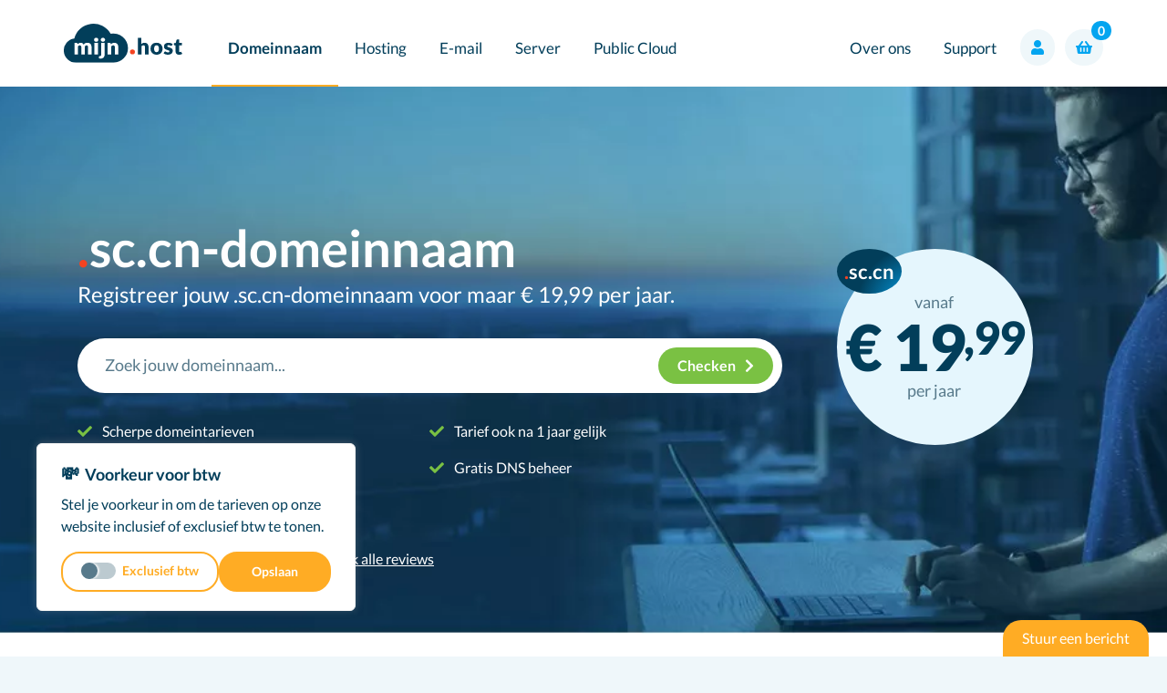

--- FILE ---
content_type: text/html; charset=UTF-8
request_url: https://mijn.host/domeinnaam/extensie/sc.cn/
body_size: 111427
content:
<!DOCTYPE html>
<html lang="nl">
    <head>
        <meta charset="utf-8">
<meta name="viewport" content="width=device-width, initial-scale=1, shrink-to-fit=no">
<meta name="description" content="Bestel jouw .sc.cn domeinnaam snel en eenvoudig bij mijn.host. Voor maar € 19.99 per jaar! Inclusief DNS beheer.">
<meta name="robots" content="index,follow">
<link rel="canonical" href="https://mijn.host/domeinnaam/extensie/sc.cn/">
<title>Registreer .sc.cn domeinnamen bij mijn.host voor € 19.99</title>

<!-- favicons -->
<link rel="apple-touch-icon" sizes="180x180" href="/xapple-touch-icon.png.pagespeed.ic.01Buu3CNIj.webp">
<link rel="icon" type="image/png" sizes="32x32" href="/xfavicon-32x32.png.pagespeed.ic.hX309toCR5.webp">
<link rel="icon" type="image/png" sizes="16x16" href="/xfavicon-16x16.png.pagespeed.ic.dIp1jHLGwf.webp">
<link rel="manifest" href="/site.webmanifest">
<link rel="mask-icon" href="/safari-pinned-tab.svg" color="#023e5a">
<meta name="apple-mobile-web-app-title" content="mijn.host">
<meta name="application-name" content="mijn.host">
<meta name="msapplication-TileColor" content="#da532c">
<meta name="theme-color" content="#ffffff">

<meta property="og:url" content="https://mijn.host/domeinnaam/extensie/sc.cn/"/>
<meta property="og:title" content="Registreer .sc.cn domeinnamen bij mijn.host voor € 19.99"/>
<meta property="og:description" content="Bestel jouw .sc.cn domeinnaam snel en eenvoudig bij mijn.host. Voor maar € 19.99 per jaar! Inclusief DNS beheer."/>
<meta property="og:image" content="https://mijn.host/includes/themes/mijn.host/assets/img/svg/logo.svg"/>
<meta property="og:type" content="website"/>

<link rel="preload" href="/includes/themes/mijn.host/assets/fonts/S6uyw4BMUTPHjxAwXiWtFCfQ7A.woff2" as="font" type="font/woff2" crossorigin="anonymous">
<link rel="preload" href="/includes/themes/mijn.host/assets/fonts/S6uyw4BMUTPHjx4wXiWtFCc.woff2" as="font" type="font/woff2" crossorigin="anonymous">
<link rel="preload" href="/includes/themes/mijn.host/assets/fonts/S6u9w4BMUTPHh6UVSwaPGQ3q5d0N7w.woff2" as="font" type="font/woff2" crossorigin="anonymous">
<link rel="preload" href="/includes/themes/mijn.host/assets/fonts/S6u9w4BMUTPHh6UVSwiPGQ3q5d0.woff2" as="font" type="font/woff2" crossorigin="anonymous">
<link rel="preload" href="/includes/themes/mijn.host/assets/fonts/S6u9w4BMUTPHh50XSwaPGQ3q5d0N7w.woff2" as="font" type="font/woff2" crossorigin="anonymous">
<link rel="preload" href="/includes/themes/mijn.host/assets/fonts/S6u9w4BMUTPHh50XSwiPGQ3q5d0.woff2" as="font" type="font/woff2" crossorigin="anonymous">
<link rel="preload" href="/includes/themes/mijn.host/assets/fonts/fa-solid-900.woff2" as="font" type="font/woff2" crossorigin="anonymous">

<link href="/includes/themes/mijn.host/assets/css/A.bootstrap,,_bootstrap.min.css,,qv==281025+domeinnaam.css+vendor,,_swiper-bundle.min.css,Mcc.ynMG1JhXBo.css.pagespeed.cf.kCrIPz9ViK.css" rel="stylesheet"/>

<script type="application/ld+json">
{
  "@context": "https://schema.org/",
  "@type": "Product",
  "name": ".sc.cn domeinnaam",
  "image": "https://mijn.host/includes/themes/mijn.host/assets/img/domeinnaam/1x/header-bg.jpg",
  "description": "Binnen 1 minuut jouw eigen .sc.cn domeinnaam geregistreerd.",
  "brand": {
    "@type": "Thing",
    "name": "mijn.host"
  },
  "aggregateRating": {
    "@type"       : "AggregateRating",
    "ratingValue" : "4.8",
    "worstRating"  : "1",
    "bestRating"  : "5",
    "reviewCount" : "735"
  },
  "offers": {
    "@type": "Offer",
    "priceCurrency": "EUR",
    "price": "19.99",
    "url": "https://mijn.host/domeinnaam/extensie/sc.cn/"
  }
}
</script>
<script type="application/ld+json">
{
  "@context": "http://schema.org",
  "@type": "Organization",
  "name": "mijn.host",
  "url": "https://mijn.host",
  "email": "support@mijn.host",
  "logo": "http://mijn.host/assets/img/logo_big.png",
  "sameAs": [
    "https://www.facebook.com/mijn.host",
    "https://linkedin.com/company/mijn.host/"
  ]
}
</script>
        <!-- Custom styles for this template -->
        
        

    </head>
    <body><noscript><meta HTTP-EQUIV="refresh" content="0;url='https://mijn.host/domeinnaam/extensie/sc.cn/?PageSpeed=noscript'" /><style><!--table,div,span,font,p{display:none} --></style><div style="display:block">Please click <a href="https://mijn.host/domeinnaam/extensie/sc.cn/?PageSpeed=noscript">here</a> if you are not redirected within a few seconds.</div></noscript>

        <nav class="navbar navbar-toggleable-md navbar-expand-lg navbar-inverse bg-white fixed-top">
    <div class="container px-0">
        <button class="navbar-toggler navbar-toggler-right" type="button" data-toggle="collapse" data-target="#mainMenu" aria-controls="mainMenu" aria-expanded="false" aria-label="Toggle navigation">
            <span class="navbar-toggler-icon"></span>
        </button>
        <a class="navbar-brand" href="/"><img src="/includes/themes/mijn.host/assets/img/svg/logo.svg" width="130px" class="img-fluid" alt="mijn.host logo"/></a>
        <!-- <a href="/cp/" class="btn-small btn-round-orange d-block d-lg-none"><i class="fas fa-cog"></i></a> -->
        
        <div id="mobileNavBtn" class="dropdown d-inline d-lg-none">
            <a href="#" class="btn-small btn-round-orange icon-only dropdown-toggle d-block" role="button" id="dropdownMobileMenuNavBtn" data-toggle="dropdown" aria-haspopup="true" aria-expanded="false">
                <i class="fas fa-user"></i>
            </a>
            <div class="dropdown-menu dropdown-menu-right" aria-labelledby="dropdownMobileMenuNavBtn">
                <a class="dropdown-item" href="/cp/" target="_blank"><i class="fas fa-cog pr-2"></i> Controlepaneel</a>
                <a class="dropdown-item" href="https://webmail.mijn.host/" target="_blank"><i class="fas fa-envelope pr-2"></i> Webmail</a>
            </div>
        </div>

        <div class="collapse navbar-collapse" id="mainMenu">
            <ul class="navbar-nav w-100">
                <li class="active nav-item dropdown megamenu-li nav-item-has-children">
                    <a class="nav-link dropdown-toggle" href="/domeinnaam/" id="dropdownDomain" aria-haspopup="true" aria-expanded="false">Domeinnaam</a>
                    <div class="dropdown-menu megamenu" aria-labelledby="dropdownDomain">
                        <div class="container">
                            <div class="row py-4">
                                <div class="col-sm-6 col-lg-4 vr px-4">
                                    <h4><span class="dot"></span>domeinnaam</h4>
                                    <p>Jouw website begint met een goede domeinnaam. Registreer je domein tegen een voordelig tarief.</p>
                                    <a href="/domeinnaam/" class="btn btn-primary-orange">Alles over domeinnamen</a>
                                </div>
                                <div class="col-sm-6 col-lg-4 vr px-4">
                                    <h5><a href="/domeinnaam/">Domeinnaam registreren</a></h5>
                                    <p>Kijk snel of jouw domeinnaam beschikbaar is en registreer deze direct bij mijn.host.</p>
                                    <h5><a href="/domeinnaam/verhuizen/">Domeinnaam verhuizen</a></h5>
                                    <p>Je domeinnaam verhuizen naar mijn.host is eenvoudig en zo gebeurd.</p>
                                </div>
                                <div class="col-sm-6 col-lg-4 vr px-4">
                                    <h5><a href="/domeinnaam/nieuwe-extensies/">Nieuwe extensies</a></h5>
                                    <p>Kies voor nieuwe domeinextensies. Ontdek welke nieuwe extensie bij jouw ambitie past.</p>
                                    <h5><a href="/domeinnaam/prijzen/">Tarieven</a></h5>
                                    <p>Bekijk overzichtelijk de scherpe tarieven voor domeinnamen bij mijn.host.</p>
                                </div>
                            </div>
                        </div>
                    </div>

                    <div class="dropdown-menu xs-menu" aria-labelledby="dropdownDomain">
                        <a class="dropdown-item" href="/domeinnaam/">Domeinnaam registreren</a>
                        <a class="dropdown-item" href="/domeinnaam/nieuwe-extensies/">Nieuwe extensies</a>
                        <a class="dropdown-item" href="/domeinnaam/prijzen/">Tarieven</a>
                    </div>
                </li>

                <li class=" nav-item dropdown megamenu-li nav-item-has-children">
                    <a class="nav-link dropdown-toggle" href="/webhosting/" id="dropdownHosting" aria-haspopup="true" aria-expanded="false">Hosting</a>
                    <div class="dropdown-menu megamenu" aria-labelledby="dropdownHosting">
                        <div class="container">
                            <div class="row py-4">
                                <div class="col-sm-6 col-lg-4 vr px-4">
                                    <h4><span class="dot"></span>webhosting</h4>
                                    <p>Kies voor webhosting bij mijn.host als betrouwbaarheid en snelheid belangrijk zijn.</p>
                                    <a href="/webhosting/" class="btn btn-primary-orange">Kies webhosting</a>
                                </div>
                                <div class="col-sm-6 col-lg-4 vr px-4">
                                    <h5><a href="/webhosting/">Webhosting</a></h5>
                                    <p>Snelle en betrouwbare webhosting in Nederland met vele extra's inbegrepen.</p>
                                    <h5><a href="/reseller-hosting/">Reseller Hosting</a></h5>
                                    <p>Verkoop webhosting aan jouw klanten volledig white-label. Geen technische kennis vereist.</p>
                                </div>
                                <div class="col-sm-6 col-lg-4 vr px-4">
                                    <h5><a href="/wordpress-hosting/">WordPress Hosting</a></h5>
                                    <p>Snelle webhosting speciaal voor WordPress, inclusief caching en 1-klik installatie.</p>
                                    <h5><a href="/website-builder/">Website Builder <span class="badge badge-pill badge-ai ml-1">ai</span></a></h5>
                                    <p>Creeër je eigen unieke website met de AI tools van mijn.host. Probeer het vrijblijvend uit.</p>
                                </div>
                            </div>
                        </div>
                    </div>

                    <div class="dropdown-menu xs-menu" aria-labelledby="dropdownHosting">
                        <a class="dropdown-item" href="/webhosting/">Webhosting</a>
                        <a class="dropdown-item" href="/wordpress-hosting/">WordPress Hosting</a>
                        <a class="dropdown-item" href="/reseller-hosting/">Reseller Hosting</a>
                        <a class="dropdown-item" href="/website-builder/">Website Builder <span class="badge badge-pill badge-ai ml-1">ai</span></a>
                    </div>
                </li>

                <li class=" nav-item dropdown megamenu-li nav-item-has-children">
                    <a class="nav-link dropdown-toggle" href="/e-mail-hosting/" id="dropdownHosting" aria-haspopup="true" aria-expanded="false">E-mail</a>
                    <div class="dropdown-menu megamenu" aria-labelledby="dropdownHosting">
                        <div class="container">
                            <div class="row py-4">
                                <div class="col-sm-6 col-lg-4 vr px-4">
                                    <h4><span class="dot"></span>office</h4>
                                    <p>E-mail vanuit je eigen domeinnaam. Kies voor je e-mail, agenda en bestanden veilig in de cloud. Zo werk je in alle vrijheid.</p>
                                </div>
                                <div class="col-sm-6 col-lg-4 vr px-4">
                                    <h5><a href="/microsoft-365/">Microsoft 365</a></h5>
                                    <p>Werk overal met de nieuwste versie van de Office-programma’s op elk apparaat.</p>
                                    <a href="/microsoft-365/" class="btn btn-primary-orange">Kies Microsoft 365</a>
                                </div>
                                <div class="col-sm-6 col-lg-4 vr px-4">
                                    <h5><a href="/e-mail-hosting/">E-mail Hosting</a></h5>
                                    <p>Ga voor een professionele uitstraling en kies voor een e-mailadres met je eigen domeinnaam.</p>
                                    <a href="/e-mail-hosting/" class="btn btn-primary-orange">E-mail pakketten</a>
                                </div>
                            </div>
                        </div>
                    </div>

                    <div class="dropdown-menu xs-menu" aria-labelledby="dropdownHosting">
                        <a class="dropdown-item" href="/microsoft-365/">Microsoft 365</a>
                        <a class="dropdown-item" href="/e-mail-hosting/">E-mail Hosting</a>
                    </div>

                </li>

                <li class=" nav-item dropdown megamenu-li nav-item-has-children">
                    <a class="nav-link dropdown-toggle" href="/vps/" id="dropdownHosting" aria-haspopup="true" aria-expanded="false">Server</a>
                    <div class="dropdown-menu megamenu" aria-labelledby="dropdownHosting">
                        <div class="container">
                            <div class="row py-4">
                                <div class="col-sm-6 col-lg-4 vr px-4">
                                    <h4><span class="dot"></span>server</h4>
                                    <p>Meer resources nodig, of wil je de controle volledig in handen hebben? Kies dan een server.</p>
                                </div>
                                <div class="col-sm-6 col-lg-4 vr px-4">
                                    <h5><a href="/vps/">Virtual Private Server</a></h5>
                                    <p>Kies voor een Virtual Private Server met onze razendsnelle processors en volledig op NVMe.</p>
                                    <a href="/vps/" class="btn btn-primary-orange">Kies een VPS</a>
                                </div>
                                <div class="col-sm-6 col-lg-4 vr px-4">
                                    <h5><a href="/dedicated-server/">Dedicated Server</a></h5>
                                    <p>Ga voor de kracht van een dedicated server. Veel configuraties en direct opgeleverd.</p>
                                    <a href="/dedicated-server/" class="btn btn-primary-orange">Kies een server</a>
                                </div>
                            </div>
                        </div>
                    </div>

                    <div class="dropdown-menu xs-menu" aria-labelledby="dropdownHosting">
                        <a class="dropdown-item" href="/vps/">Virtual Private Server</a>
                        <a class="dropdown-item" href="/dedicated-server/">Dedicated server</a>
                    </div>
                </li>

                <li class=" nav-item dropdown megamenu-li nav-item-has-children">
                    <a class="nav-link dropdown-toggle" href="/public-cloud/" id="dropdownHosting" aria-haspopup="true" aria-expanded="false">Public Cloud</a>
                    <div class="dropdown-menu megamenu" aria-labelledby="dropdownHosting">
                        <div class="container">
                            <div class="row py-4">
                                <div class="col-sm-6 col-lg-4 vr px-4">
                                    <h4>public<span class="dot nobefore">.</span>cloud</h4>
                                    <p>Ontdek de Nederlandse Public Cloud bij mijn.host. Probeer het vrijblijvend uit met €200,- gratis tegoed.</p>
                                    <a href="/public-cloud/" class="btn btn-primary-orange">Probeer direct</a>
                                </div>
                                <div class="col-sm-6 col-lg-4 vr px-4">
                                    <h5><a href="/public-cloud/">Public Cloud</a></h5>
                                    <p>Kies voor onze duurzame Public Cloud met digitale soevereiniteit en volledige controle.</p>
                                    <h5><span class="text-muted">Managed Kubernetes <span class="badge badge-primary-orange">Binnenkort</span></span></h5>
                                    <p>Een gebruiksvriendelijke, schaalbare oplossing voor het beheren van containerapplicaties.</p>
                                </div>
                                <div class="col-sm-6 col-lg-4 vr px-4">
                                    <h5><a href="/public-cloud/tarieven/">Tarieven</a></h5>
                                    <p>Ontdek de verschillende serverconfiguraties en bekijk de scherpe uur- en maandtarieven van het Public Cloud platform.</p>
                                </div>
                            </div>
                        </div>
                    </div>

                    <div class="dropdown-menu xs-menu" aria-labelledby="dropdownHosting">
                        <a class="dropdown-item" href="/public-cloud/">Public Cloud</a>
                        <a class="dropdown-item" href="/public-cloud/tarieven/">Tarieven</a>
                    </div>
                </li>

                <li class=" nav-item dropdown megamenu-li ml-lg-auto nav-item-has-children">
                    <a class="nav-link dropdown-toggle" href="/over-ons/" id="dropdownAbout" aria-haspopup="true" aria-expanded="false">Over ons</a>
                    <div class="dropdown-menu megamenu" aria-labelledby="dropdownAbout">
                        <div class="container">
                            <div class="row py-4">
                                <div class="col-sm-6 col-lg-4 vr px-4">
                                    <h4><span class="dot"></span>about</h4>
                                    <p>Kom meer te weten over mijn.host en waar wij voor staan. Lees onze kernwaarden, visie en doelen.</p>
                                    <a href="/over-ons/" class="btn btn-primary-orange">Over ons</a>
                                </div>
                                <div class="col-sm-6 col-lg-4 vr px-4">
                                    <h5><a href="/over-ons/">Over ons</a></h5>
                                    <p>Lees meer informatie over mijn.host, waar wij voor staan en wat onze visie is.</p>
                                    <h5><a href="/blog/">Blog</a></h5>
                                    <p>Blijf op de hoogte van het laatste nieuws en ontwikkelingen in ons blog.</p>
                                </div>
                                <div class="col-sm-6 col-lg-4 vr px-4">
                                    <h5><a href="/groene-hosting/">Duurzaamheid</a></h5>
                                    <p>Lees welke verantwoordelijkheid wij nemen om onze impact op het milieu minimaal te houden.</p>
                                </div>

                            </div>
                        </div>
                    </div>

                    <div class="dropdown-menu xs-menu" aria-labelledby="dropdownAbout">
                        <a class="dropdown-item" href="/over-ons/">Over ons</a>
                        <a class="dropdown-item" href="/groene-hosting/">Duurzaamheid</a>
                        <a class="dropdown-item" href="/blog/">Blog</a>
                    </div>

                </li>

                <li class=" nav-item">
                    <a class="nav-link dropdown-toggle" href="/contact/" id="dropdownHosting" aria-haspopup="true" aria-expanded="false">Support</a>
                </li>

                <li class=" d-block d-lg-none nav-item">
                    <a class="nav-link" href="/contact/">Klantenservice</a>
                </li>

                <li class="d-block d-md-none nav-item">
                    <a href="#" class="btn-small btn-round-orange d-block d-md-none" style="z-index:9;"><i class="fas fa-cog"></i></a><a class="nav-link ml-cust" href="/cp/login/"><strong>controlepaneel</strong></a>
                </li>

                <li class="d-flex align-self-center">
                    <form class="d-none d-lg-block form-inline my-2 my-lg-0 buttons-right">
                        <div class="dropdown d-inline">
                            <a href="#" class="btn btn-primary-orange md-wel icon-only dropdown-toggle" role="button" id="dropdownMenuNavBtn" data-toggle="dropdown" aria-haspopup="true" aria-expanded="false">
                                <i class="fas fa-user"></i>
                            </a>
                            <div class="dropdown-menu dropdown-menu-right" aria-labelledby="dropdownMenuNavBtn">
                                <a class="dropdown-item" href="/cp/" target="_blank"><i class="fas fa-cog pr-2"></i> Controlepaneel</a>
                                <a class="dropdown-item" href="https://webmail.mijn.host/" target="_blank"><i class="fas fa-envelope pr-2"></i> Webmail</a>
                            </div>
                        </div>
                        <a href="/winkelmandje/" class="btn btn-primary-orange md-wel icon-only icon-basket">
                            <i class="fas fa-shopping-basket"></i>
                            <div class="cart-items">0</div>
                        </a>
                    </form>
                </li>
            </ul>
        </div>
    </div>
</nav>

        <main class="container-fluid pt-cust overflow-x-hidden">

            <section class="row">

                <div class="col-md-12 header">

                    <div class="container h-100">

                        <div class="row h-100 align-items-end inview-animate inview-animate-fade-right">

                            <div class="col d-flex flex-wrap">

                                <!-- left side with textarea and domain input -->
                                <div class="left-side">

                                    <div class="header-title-area">
                                        <h1><span class="dot"></span>sc.cn-domeinnaam</h1>
                                        <p class="subtitle">Registreer jouw .sc.cn-domeinnaam voor maar <span class="price">&euro; 19,99</span> per jaar.</p>
                                    </div>

                                    <div class="header-form-area">
                                        <form method="post" action="/domeinnaam/hosting/" id="orderForm" style="display: none;">
                                            <input type="hidden" name="domain" class="input_domain"/>
                                        </form>
                                        <form class="form-domain form-search" role="search" style="z-index:11;">
                                            <div class="instant-results" style="z-index:11;">
                                                <ul class="list-unstyled result-bucket" style="z-index:11;"></ul>
                                            </div>
                                            <div class="input-group" style="z-index: 11;">
                                                <input type="text" class="input-domain" placeholder="Zoek jouw domeinnaam..." style="z-index:11;">
                                                <button class="btn btn-primary-green" type="submit"><span class="d-none d-sm-inline-block">Checken </span><i class="fas fa-chevron-right"></i></button>
                                            </div>
                                        </form>

                                    </div>

                                    <div class="header-textarea">

                                        <div class="specs">

                                            <div>
                                                <p class="d-none d-md-inline-block"><i class="fas fa-check mr-2"></i> Scherpe domeintarieven</p>
                                                <p class="d-none d-md-inline-block"><i class="fas fa-check mr-2"></i> Direct geregistreerd</p>
                                            </div>

                                            <div>
                                                                                                    <p class="d-none d-md-inline-block"><i class="fas fa-check mr-2"></i> Tarief ook na 1 jaar gelijk</p>
                                                                                                <p class="d-none d-md-inline-block"><i class="fas fa-check mr-2"></i> Gratis DNS beheer</p>
                                            </div>

                                        </div>

                                    </div>

                                </div>

                                <!-- right side with price balloon -->
                                <div class="right-side d-none d-lg-flex">

                                    <div class="price-balloon position-relative">

                                        <div class="domain-icon white">
                                            <span class="dot"></span>sc.cn
                                        </div>

                                        <div class="balloon">
                                            <div>vanaf</div>
                                            <span class="price" data-price="19.99">€ 19<span class='decimals pl-1'> ,99</span></span>
                                            <div>per jaar</div>
                                        </div>

                                        <div class="arrow-button">
                                            <a href="#" class="focus-domain-search"></a>
                                        </div>

                                    </div>

                                </div> <!-- /.right-side -->

                                <div class="star-rating-horizontal">

	<div class="stars">
				<img src="/includes/themes/mijn.host/assets/img/over-ons/svg/icon-star.svg" alt="star"/>
				<img src="/includes/themes/mijn.host/assets/img/over-ons/svg/icon-star.svg" alt="star"/>
				<img src="/includes/themes/mijn.host/assets/img/over-ons/svg/icon-star.svg" alt="star"/>
				<img src="/includes/themes/mijn.host/assets/img/over-ons/svg/icon-star.svg" alt="star"/>
				<img src="/includes/themes/mijn.host/assets/img/over-ons/svg/icon-star.svg" alt="star"/>
			</div>

	<div class="text">Beoordeling 4.9 / 5.0</div>

	<div class="link">
		<a href="https://www.webhosters.nl/hosting-bedrijven/mijn-host/" target="_blank">Bekijk alle reviews</a>
	</div>

</div>
                            </div> <!-- /.col.flex -->

                        </div>

                    </div>
                    
                </div><!-- /.col-md-12 .header -->
            </section><!-- /.row -->


            <section class="row">
                <div class="d-block d-sm-none col-md-12 mobile-header">
                    <div class="container">
                        <div class="row">
                            <div class="col-3 col-sm-4 text-right pr-0">
                                <p class="price extension-price">&euro;19<sup> ,99</sup></p>
                            </div>
                            <div class="col-4 col-sm-3 pr-0">
                                <p class="mt-cust">.sc.cn</p>
                                <p class="mt-cust-2">per jaar</p>
                            </div>
                            <div class="col-5 col-sm-4 pr-0">
                                <a href="#" class="btn btn-primary-orange">.afgesproken</a>
                            </div>
                        </div>
                    </div>
                </div>
            </section>

            <section class="check-icons-bar d-none d-sm-block">
                <div class="container">
                    <div class="row">
                        <div class="col">
                            <div class="check-icon-items d-flex justify-content-between flex-wrap">

    <div class="item">
        <div>Scherpe tarieven</div>
        <div>Op al onze diensten</div>
    </div>

    <div class="item">
        <div>Uitstekende klantenservice</div>
        <div>7 dagen p/week bereikbaar</div>
    </div>

    <div class="item">
        <div>Control panel</div>
        <div>Alle diensten zelf te beheren</div>
    </div>

    <div class="item">
        <div>Snelste webhoster van Nederland</div>
        <div><a href="https://www.webhosters.nl/blog/webhosting-snelheidstest-2022/#h-conclusie-wordpress-webhosting-snelheidstest" style="color: #007bff" target="_blank">Bekijk</a> de onafhankelijke test</div>
    </div>

</div>                        </div>
                    </div>
                </div>
            </section>

            <section class="container">
                <div class="row mt-5 mb-5">
                    <div class="col-md-3">
                        <h5>Specificaties</h5><br>
                        <div class="btn btn-qena"><i class="fas fa-check"></i> Verhuizing</div><br>
                        <div class="btn btn-qena"><i class="fas fa-check"></i> Autorisatiecode benodigd</div><br>
                        <div class="btn btn-qena"><i class="fas fa-check"></i> Houdergegevens wijzigen</div><br>
                        <div class="btn btn-qena"><i class="fas fa-check"></i> Adresgegevens wijzigen</div><br>
                        <div class="btn btn-qena"><i class="fas fa-check"></i> Nameservers wijzigen</div><br>
                        <div class="btn btn-qena"><i class="fas fa-check"></i> DNS wijzigen</div><br>
                        <div class="btn btn-qena"><i class="fas fa-check"></i> DNSSEC</div>
                                                    <div class="btn btn-qena"><i class="fas fa-times" style="color:red"></i> Geen WHOIS Privacy</div>
                                                <div class="btn btn-qena"><i class="fas fa-check"></i> Minimale registratie 1 jaar</div>
                    </div>
                    <div class="col-md-9">
                        <h5>Over <span class="dot nobefore">.</span>sc.cn-domeinnaam</h5>
                        <div class="white-bg rounded-bottom-20px p-4 mt-4 small extension_description">
                                                            <h6>Gebruik</h6><p>Ben je op zoek naar een passende domeinnaam voor jouw website? Overweeg dan de .sc.cn-domeinextensie. Deze extensie is ideaal voor bedrijven en particulieren die zich richten op de Seychellen.</p><h6>Waarom kiezen?</h6><p>Een .sc.cn-domeinnaam biedt een unieke en opvallende extensie die perfect past bij het thema van jouw website. Het is makkelijk te onthouden en geeft een professionele uitstraling. Bovendien is de .sc.cn-extensie nog relatief nieuw, waardoor er veel keuze is in beschikbare domeinnamen.</p><h6>Voordelen</h6><ul><li>Unieke en opvallende extensie</li><li>Professionele uitstraling voor jouw website</li><li>Veel keuze in beschikbare domeinnamen</li><li>Speciaal voor bedrijven en particulieren gericht op de Seychellen</li></ul><p>Een .sc.cn-domeinnaam is een waardevolle aanvulling op jouw online aanwezigheid. Registreer nu jouw gewenste .sc.cn-domeinnaam en profiteer van de vele voordelen.</p>
                                                        
                            
                        </div>
                        
                                                    <h5 id="extension_requirements">Vereisten <span class="dot nobefore">.</span>sc.cn-domeinnaam</h5>
                            <div class="white-bg rounded-bottom-20px p-4 mt-4 small extension_requirements">
                                
                                                                                                                                                                                                                          <div class="requirement-group mb-4">
                                        <h6 class="mb-2">Particuliere registranten</h6>
                                        <div class="row">
                                            <div class="col-12 col-lg-3">
                                                <div class="requirement-flags">
                                                                                                            <span class="badge badge-primary mb-1">Identificatie vereist</span>
                                                                                                                                                                                                                                                                                                                                            <span class="badge badge-primary mb-1">Contactverificatie vereist</span>
                                                                                                                                                            </div>
                                            </div>
                                            <div class="col-12 col-lg-9">
                                                                                                    <div class="id-requirements">
                                                        <div class="d-flex align-items-center flex-wrap">
                                                            <small class="text-muted mr-3 mb-1">
                                                                Vereiste gegevens:
                                                            </small>
                                                            <div class="d-flex align-items-center flex-wrap">
                                                                                                                                    <div class="d-flex align-items-center mb-1">
                                                                                                                                                    <span class="badge badge-secondary">
                                                                                Paspoort
                                                                                                                                                            </span>
                                                                                                                                            </div>
                                                                                                                                            <small class="text-muted mx-2 mb-1">of</small>
                                                                                                                                                                                                        <div class="d-flex align-items-center mb-1">
                                                                                                                                                    <span class="badge badge-secondary">
                                                                                ID-documentnummer
                                                                                                                                                            </span>
                                                                                                                                            </div>
                                                                                                                                                                                                </div>
                                                        </div>
                                                    </div>
                                                                                            </div>
                                        </div>
                                    </div>
                                
                                                                                                                                                                                     <div class="requirement-group mb-4">
                                        <h6 class="mb-2">Organisatie registranten</h6>
                                        <div class="row">
                                            <div class="col-12 col-lg-3">
                                                <div class="requirement-flags">
                                                                                                            <span class="badge badge-primary mb-1">Identificatie vereist</span>
                                                                                                                                                                                                                                                                                                                                            <span class="badge badge-primary mb-1">Contactverificatie vereist</span>
                                                                                                                                                            </div>
                                            </div>
                                            <div class="col-12 col-lg-9">
                                                                                                    <div class="id-requirements">
                                                        <div class="d-flex align-items-center flex-wrap">
                                                            <small class="text-muted mr-3 mb-1">
                                                                Vereiste gegevens:
                                                            </small>
                                                            <div class="d-flex align-items-center flex-wrap">
                                                                                                                                    <div class="d-flex align-items-center mb-1">
                                                                                                                                                    <span class="badge badge-secondary mr-1">
                                                                                KvK-nummer
                                                                                                                                                            </span>
                                                                                                                                                    <span class="badge badge-secondary">
                                                                                Paspoort
                                                                                                                                                            </span>
                                                                                                                                            </div>
                                                                                                                                            <small class="text-muted mx-2 mb-1">of</small>
                                                                                                                                                                                                        <div class="d-flex align-items-center mb-1">
                                                                                                                                                    <span class="badge badge-secondary mr-1">
                                                                                KvK-nummer
                                                                                                                                                            </span>
                                                                                                                                                    <span class="badge badge-secondary">
                                                                                ID-documentnummer
                                                                                                                                                            </span>
                                                                                                                                            </div>
                                                                                                                                                                                                </div>
                                                        </div>
                                                    </div>
                                                                                            </div>
                                        </div>
                                    </div>
                                
                                                                                                           <div class="requirement-group mb-4">
                                        <h6 class="mb-2">Aanvullende vereisten</h6>
                                        <div class="additional-requirements-list">
                                                                                                                                                                                    <div class="mb-2">
                                                    <span class="badge badge-primary">Volledige naam vereist</span>
                                                </div>
                                                                                                                                                                                                                                <div class="mb-2">
                                                    <span class="badge badge-primary">Correcte contactgegevens vereist</span>
                                                </div>
                                                                                                                                        <div class="mb-2">
                                                    <span class="badge badge-primary">Registry beleid accepteren</span>
                                                </div>
                                                                                                                                                                                                                                                                            <div class="mb-2">
                                                    <span class="badge badge-primary">Controle op verboden domeinnamen</span>
                                                </div>
                                                                                                                                </div>
                                    </div>
                                
                                                                    <div class="requirement-notes">
                                        <h6 class="mb-2">Belangrijke opmerkingen</h6>
                                        <div class="alert alert-info">
                                                                                                                                                <p class="mb-2">- Voor gebruik in China is hosting binnen China vereist.</p>
                                                                                                                                                                                                <p class="mb-0">- Naam in domeinprofiel moet exact overeenkomen met ID/bedrijfsdocument.</p>
                                                                                                                                    </div>
                                    </div>
                                                            </div>
                                            </div>
                </div><!-- /.row -->
            </section><!-- /.container -->

            <section class="dark-blue-fade-bg">
                <div class="container">
                    <div class="row">
                        <div class="d-none d-md-block col-md-4">
                            <img src="/includes/themes/mijn.host/assets/img/svg/flying-dude.svg" alt="Superhero flying" height="100%" width="100%"/>
                        </div>
                        <div class="col-md-8">
                            <h2 class="white mt-4">Houd het overzicht over je domeinen</h2>
                            <p class="orange mb-5 subtitle"><strong>Met ons control panel heb je alle tools voorhanden en weet jij precies wat er gebeurt.</strong></p>
                            <p class="white mb-4">Volledige controle over jouw domeinnaam via ons control panel.<br/>
                                Ondersteuning, doorstuurservice en DNS beheer zijn gratis inbegrepen.</p>
                            <!--<a href="#" class="btn btn-primary-blue txt-small">Meer informatie</a>-->
                        </div>
                    </div><!-- /.row -->
                </div><!-- /.container -->
            </section><!-- /.dark-blue-bg .mb-5 -->

            <section class="container">
    <div class="row pb-5 pt-5">
        <div class="col-md-6">
            <div class=" light-gray-bg border border-white p-4 rounded-20px mb-2">
                <div class="row">
                    <div class="col-2 col-sm-1">
                        <svg width="40" height="40" viewBox="0 0 40 40" fill="none" xmlns="http://www.w3.org/2000/svg">
                            <path d="M34.8169 18.8835C33.18 17.2291 31.4408 15.6792 29.6096 14.2429C27.6711 12.7397 25.5124 11.5446 23.2096 10.6995C20.7106 9.76683 17.9591 9.76683 15.4602 10.6995C13.1574 11.5446 10.9987 12.7397 9.06023 14.2429C7.22739 15.679 5.48663 17.229 3.84823 18.8835C3.528 19.2196 3.3445 19.663 3.33353 20.1271C3.32256 20.5911 3.48491 21.0427 3.7889 21.3935C3.7889 21.3935 4.0769 21.7229 4.83156 22.4909C6.95381 24.7123 9.39448 26.6058 12.0736 28.1095C14.1375 29.2961 16.4459 29.9937 18.8216 30.1489H19.8456C22.2226 29.9882 24.5312 29.2844 26.5936 28.0915C29.2728 26.5939 31.7148 24.7066 33.8396 22.4915C34.5942 21.7235 34.8822 21.3942 34.8822 21.3942C35.1852 21.0424 35.3463 20.5904 35.334 20.1263C35.3217 19.6622 35.1368 19.2194 34.8156 18.8842L34.8169 18.8835Z" fill="#04A5F0"/>
                            <path d="M26.4457 20.2549V20.4329C26.4548 21.3729 26.2775 22.3053 25.9241 23.1764C25.5707 24.0474 25.0481 24.8398 24.3867 25.5077C23.7252 26.1756 22.9379 26.7058 22.0703 27.0676C21.2027 27.4295 20.272 27.6157 19.332 27.6157C18.392 27.6157 17.4613 27.4295 16.5937 27.0676C15.7261 26.7058 14.9388 26.1756 14.2774 25.5077C13.6159 24.8398 13.0934 24.0474 12.7399 23.1764C12.3865 22.3053 12.2092 21.3729 12.2183 20.4329V20.0995C12.2137 20.0463 12.2137 19.9928 12.2183 19.9395C12.2044 18.9996 12.3767 18.0662 12.7252 17.1932C13.0738 16.3201 13.5917 15.5247 14.2491 14.8528C14.9065 14.1809 15.6905 13.6457 16.5557 13.2782C17.4209 12.9107 18.3503 12.7181 19.2903 12.7115H19.3723C20.3092 12.7186 21.2354 12.9103 22.0981 13.2756C22.9608 13.641 23.743 14.1728 24.3999 14.8408C25.0569 15.5087 25.5757 16.2996 25.9268 17.1682C26.2778 18.0368 26.4541 18.9661 26.4457 19.9029V20.0629C26.4409 20.1007 26.4409 20.139 26.4457 20.1769V20.2549Z" fill="white"/>
                            <path d="M19.3317 16.0669H19.1583C19.3286 16.5031 19.39 16.9742 19.3375 17.4396C19.2849 17.9049 19.1198 18.3504 18.8564 18.7376C18.5931 19.1249 18.2395 19.4422 17.8261 19.6622C17.4127 19.8821 16.9519 19.9981 16.4837 20.0002C16.1189 20.0018 15.7572 19.9351 15.417 19.8035V20.0002C15.4156 20.7811 15.6462 21.5447 16.0795 22.1943C16.5128 22.8439 17.1294 23.3501 17.8509 23.6487C18.5725 23.9472 19.3664 24.0247 20.1321 23.8713C20.8977 23.7178 21.6005 23.3404 22.1512 22.7868C22.702 22.2332 23.0758 21.5285 23.2254 20.7621C23.3749 19.9957 23.2934 19.2022 22.9912 18.4822C22.6889 17.7622 22.1796 17.1482 21.5278 16.7182C20.876 16.2881 20.1112 16.0615 19.3303 16.0669H19.3317Z" fill="#023E5A"/>
                            <path d="M16.1317 19.1762C17.3942 19.1762 18.4177 18.1528 18.4177 16.8902C18.4177 15.6277 17.3942 14.6042 16.1317 14.6042C14.8692 14.6042 13.8457 15.6277 13.8457 16.8902C13.8457 18.1528 14.8692 19.1762 16.1317 19.1762Z" fill="#CDEDFC"/>
                        </svg>
                    </div>
                    <div class="col-10 col-sm-11 d-flex align-items-center">
                        <h3 class="h4 pl-1 mb-0 font-weight-bold">Transparante provider</h3>
                    </div>
                </div>
                <p class="d-none d-sm-block mt-2">
                    Tevreden klanten vinden wij heel belangrijk. Wij willen jou graag tevreden
                    houden. Daarom hebben wij geen addertjes onder het gras, maar
                    proberen wij in alle communicatie transparant te zijn.
                </p>
                <p class="d-block d-sm-none small">
                    Wij houden van een tevreden klant! Geen addertjes onder het gras en transparante communicatie.
                </p>
            </div>
        </div>
        <div class="col-md-6">
            <div class=" light-gray-bg border border-white p-4 rounded-20px mb-2">
                <div class="row">
                    <div class="col-2 col-sm-1">
                        <svg width="40" height="40" viewBox="0 0 40 40" fill="none" xmlns="http://www.w3.org/2000/svg">
                            <path d="M12 31.4026L20 23.4026L28 31.4026" stroke="#F44321" stroke-width="4" stroke-linecap="round" stroke-linejoin="round"/>
                            <path d="M12 24.0347L20 16.0347L28 24.0347" stroke="#FFA218" stroke-width="4" stroke-linecap="round" stroke-linejoin="round"/>
                            <path d="M12 16.6666L20 8.66663L28 16.6666" stroke="#7AC143" stroke-width="4" stroke-linecap="round" stroke-linejoin="round"/>
                        </svg>
                    </div>
                    <div class="col-10 col-sm-11 d-flex align-items-center">
                        <h3 class="h4 pl-1 mb-0 font-weight-bold">Geen setupkosten</h3>
                    </div>
                </div>
                <p class="d-none d-sm-block mt-2">
                    Voor onze diensten betaal je geen setupkosten, tenzij dit expliciet is vermeld.
                    Je betaalt dus enkel voor de kosten die wij vermelden. Zo kunnen wij voor
                    jou de scherpste prijs waarborgen.
                </p>
                <p class="d-block d-sm-none small">
                    Nooit extra betalen tenzij dit expliciet vermeld staat. Wij waarborgen voor jou de meest scherpe prijs.
                </p>
            </div>
        </div>
    </div>
</section><!-- /.container -->
            <section class="review-slider fullwidth">

    <div class="hero-in-clouds">
        <img src="/includes/themes/mijn.host/assets/img/front/svg/superhero-top-clouds.svg" alt=""/>
    </div>

    <div class="container-fluid">

        <div class="container">
            <h2 class="mb-2 text-center">Dit zeggen klanten over mijn<span class="dot"></span>host</h2>
            <p class="red text-center mb-5 subtitle"><strong>Betrouwbaar, betaalbaar met professionale support.</strong></p>
        </div>

        <div class="row">
            <div class="col-12 pl-0 pr-0">

                <div class="swiper position-relative">

                    <div class="swiper-wrapper">

                        <div class="swiper-slide">
                            <div class="review-item">
                                <div class="stars">
                                                                            <img src="/includes/themes/mijn.host/assets/img/over-ons/svg/icon-star.svg" alt="star"/>
                                                                            <img src="/includes/themes/mijn.host/assets/img/over-ons/svg/icon-star.svg" alt="star"/>
                                                                            <img src="/includes/themes/mijn.host/assets/img/over-ons/svg/icon-star.svg" alt="star"/>
                                                                            <img src="/includes/themes/mijn.host/assets/img/over-ons/svg/icon-star.svg" alt="star"/>
                                                                            <img src="/includes/themes/mijn.host/assets/img/over-ons/svg/icon-star.svg" alt="star"/>
                                                                    </div>
                                <div class="text">
                                    Ik heb het goedkoopste pakket genomen en ben zeer tevreden. Heel erg snel ontving ik mijn inloggegevens en kon ik beginnen aan mijn website. De domeinnaam was ook zeer snel aangevraagd. Mijn site draait nu een tijdje en er is nog geen downtime geweest en tevens lekker snel.
                                </div>
                                <div class="name">
                                    Patty
                                </div>
                            </div>
                        </div>

                        <div class="swiper-slide">
                            <div class="review-item">
                                <div class="stars">
                                                                            <img src="/includes/themes/mijn.host/assets/img/over-ons/svg/icon-star.svg" alt="star"/>
                                                                            <img src="/includes/themes/mijn.host/assets/img/over-ons/svg/icon-star.svg" alt="star"/>
                                                                            <img src="/includes/themes/mijn.host/assets/img/over-ons/svg/icon-star.svg" alt="star"/>
                                                                            <img src="/includes/themes/mijn.host/assets/img/over-ons/svg/icon-star.svg" alt="star"/>
                                                                            <img src="/includes/themes/mijn.host/assets/img/over-ons/svg/icon-star.svg" alt="star"/>
                                                                    </div>
                                <div class="text">
                                    Ik ben een klant van mijn.host sinds 2022. Ik ben 100% tevreden met deze hosting for mijn website (business). Dit hosting heeft alles: wordpress ondersteuning, laag prijs als je een website nodigt, 7/24 support en erg goed, handige bedieningsinterface. Dank u zeer voor deze hosting.
                                </div>
                                <div class="name">
                                    Vera
                                </div>
                            </div>
                        </div>

                        <div class="swiper-slide">
                            <div class="review-item">
                                <div class="stars">
                                                                            <img src="/includes/themes/mijn.host/assets/img/over-ons/svg/icon-star.svg" alt="star"/>
                                                                            <img src="/includes/themes/mijn.host/assets/img/over-ons/svg/icon-star.svg" alt="star"/>
                                                                            <img src="/includes/themes/mijn.host/assets/img/over-ons/svg/icon-star.svg" alt="star"/>
                                                                            <img src="/includes/themes/mijn.host/assets/img/over-ons/svg/icon-star.svg" alt="star"/>
                                                                            <img src="/includes/themes/mijn.host/assets/img/over-ons/svg/icon-star.svg" alt="star"/>
                                                                    </div>
                                <div class="text">
                                    Ik kon een backupbestand niet terugzetten door een foutmelding. Dat meldde ik de helpdesk en binnen een kort tijdsbestel werd het probleem verholpen. Dat is toch wat je wilt: geen discussie over wat wel of niet haalbaar is of opgenomen worden in een wachtlijst. Maar gewoon oplossen!
                                </div>
                                <div class="name">
                                    Frans
                                </div>
                            </div>
                        </div>

                        <div class="swiper-slide">
                            <div class="review-item">
                                <div class="stars">
                                                                            <img src="/includes/themes/mijn.host/assets/img/over-ons/svg/icon-star.svg" alt="star"/>
                                                                            <img src="/includes/themes/mijn.host/assets/img/over-ons/svg/icon-star.svg" alt="star"/>
                                                                            <img src="/includes/themes/mijn.host/assets/img/over-ons/svg/icon-star.svg" alt="star"/>
                                                                            <img src="/includes/themes/mijn.host/assets/img/over-ons/svg/icon-star.svg" alt="star"/>
                                                                            <img src="/includes/themes/mijn.host/assets/img/over-ons/svg/icon-star.svg" alt="star"/>
                                                                    </div>
                                <div class="text">
                                    Overstappen ging zo makkelijk! Ik zag er tegenop, maar ging eigenlijk allemaal vanzelf. Perfect! Enige minpunt wat ik kan bedenken is dat de settingspagina er anders uit ziet en wat andere termen gebruikt dan mijn vorige provider. En eigenlijk is het geen minpunt, want het is nu overzichtelijker.
                                </div>
                                <div class="name">
                                    Robert
                                </div>
                            </div>
                        </div>

                        <div class="swiper-slide">
                            <div class="review-item">
                                <div class="stars">
                                                                            <img src="/includes/themes/mijn.host/assets/img/over-ons/svg/icon-star.svg" alt="star"/>
                                                                            <img src="/includes/themes/mijn.host/assets/img/over-ons/svg/icon-star.svg" alt="star"/>
                                                                            <img src="/includes/themes/mijn.host/assets/img/over-ons/svg/icon-star.svg" alt="star"/>
                                                                            <img src="/includes/themes/mijn.host/assets/img/over-ons/svg/icon-star.svg" alt="star"/>
                                                                            <img src="/includes/themes/mijn.host/assets/img/over-ons/svg/icon-star.svg" alt="star"/>
                                                                    </div>
                                <div class="text">
                                    We hebben voor onze vereniging een nieuw hosting pakket genomen bij mijn.host We kregen snelle antwoorden, ze hebben alles gedaan wat ze konden om onze website snel in de lucht te krijgen en onze email te migreren. Echt top service, waarvoor onze dank!
                                </div>
                                <div class="name">
                                    René
                                </div>
                            </div>
                        </div>

                        <div class="swiper-slide">
                            <div class="review-item">
                                <div class="stars">
                                                                            <img src="/includes/themes/mijn.host/assets/img/over-ons/svg/icon-star.svg" alt="star"/>
                                                                            <img src="/includes/themes/mijn.host/assets/img/over-ons/svg/icon-star.svg" alt="star"/>
                                                                            <img src="/includes/themes/mijn.host/assets/img/over-ons/svg/icon-star.svg" alt="star"/>
                                                                            <img src="/includes/themes/mijn.host/assets/img/over-ons/svg/icon-star.svg" alt="star"/>
                                                                            <img src="/includes/themes/mijn.host/assets/img/over-ons/svg/icon-star.svg" alt="star"/>
                                                                    </div>
                                <div class="text">
                                    Alle hostingpakketten naar mijn.host verhuisd. Want: goede en duidelijke service, ontzorgd worden, helderheid in prijzen. Wat een verschil met andere partijen.
                                </div>
                                <div class="name">
                                    Harm
                                </div>
                            </div>
                        </div>

                        <div class="swiper-slide">
                            <div class="review-item">
                                <div class="stars">
                                                                            <img src="/includes/themes/mijn.host/assets/img/over-ons/svg/icon-star.svg" alt="star"/>
                                                                            <img src="/includes/themes/mijn.host/assets/img/over-ons/svg/icon-star.svg" alt="star"/>
                                                                            <img src="/includes/themes/mijn.host/assets/img/over-ons/svg/icon-star.svg" alt="star"/>
                                                                            <img src="/includes/themes/mijn.host/assets/img/over-ons/svg/icon-star.svg" alt="star"/>
                                                                            <img src="/includes/themes/mijn.host/assets/img/over-ons/svg/icon-star.svg" alt="star"/>
                                                                    </div>
                                <div class="text">
                                    Ik heb al heel wat ervaring met hostingbedrijven en dat was niet altijd fijn. Denk aan bereikbaarheid, snelheid van (niet) reageren, kennis, etc. Als klant van Mijn Host heb ik ervaren dat het anders kan. Er wordt snel en vakkundig gereageerd als ik een vraag heb. En ze doen net een stapje meer. De contacten verlopen via e-mail, dat werkt erg prettig vanwege de snelle respons. Aanbevolen!
                                </div>
                                <div class="name">
                                    Leo
                                </div>
                            </div>
                        </div>

                        <div class="swiper-slide">
                            <div class="review-item">
                                <div class="stars">
                                                                            <img src="/includes/themes/mijn.host/assets/img/over-ons/svg/icon-star.svg" alt="star"/>
                                                                            <img src="/includes/themes/mijn.host/assets/img/over-ons/svg/icon-star.svg" alt="star"/>
                                                                            <img src="/includes/themes/mijn.host/assets/img/over-ons/svg/icon-star.svg" alt="star"/>
                                                                            <img src="/includes/themes/mijn.host/assets/img/over-ons/svg/icon-star.svg" alt="star"/>
                                                                            <img src="/includes/themes/mijn.host/assets/img/over-ons/svg/icon-star.svg" alt="star"/>
                                                                    </div>
                                <div class="text">
                                    Heb een domein gekocht en een simpele website en e-mail opgezet in een paar minuten.
                                </div>
                                <div class="name">
                                    Bram
                                </div>
                            </div>
                        </div>

                        <div class="swiper-slide">
                            <div class="review-item">
                                <div class="stars">
                                                                            <img src="/includes/themes/mijn.host/assets/img/over-ons/svg/icon-star.svg" alt="star"/>
                                                                            <img src="/includes/themes/mijn.host/assets/img/over-ons/svg/icon-star.svg" alt="star"/>
                                                                            <img src="/includes/themes/mijn.host/assets/img/over-ons/svg/icon-star.svg" alt="star"/>
                                                                            <img src="/includes/themes/mijn.host/assets/img/over-ons/svg/icon-star.svg" alt="star"/>
                                                                            <img src="/includes/themes/mijn.host/assets/img/over-ons/svg/icon-star.svg" alt="star"/>
                                                                    </div>
                                <div class="text">
                                    Hoe makkelijk is het om een nieuwe site op te zetten.<br>Bij mijn.host zit je top, goede hulp en helder proces.
                                </div>
                                <div class="name">
                                    Rob
                                </div>
                            </div>
                        </div>

                        <div class="swiper-slide">
                            <div class="review-item">
                                <div class="stars">
                                                                            <img src="/includes/themes/mijn.host/assets/img/over-ons/svg/icon-star.svg" alt="star"/>
                                                                            <img src="/includes/themes/mijn.host/assets/img/over-ons/svg/icon-star.svg" alt="star"/>
                                                                            <img src="/includes/themes/mijn.host/assets/img/over-ons/svg/icon-star.svg" alt="star"/>
                                                                            <img src="/includes/themes/mijn.host/assets/img/over-ons/svg/icon-star.svg" alt="star"/>
                                                                            <img src="/includes/themes/mijn.host/assets/img/over-ons/svg/icon-star.svg" alt="star"/>
                                                                    </div>
                                <div class="text">
                                    Na jarenlang bij dezelfde hostingprovider gezeten te hebben werd het tijd om over te stappen. De prijzen van de oude provider werden steeds hoger en de service minder. Ik zag er wel enigszins tegenop aangezien ik nog nooit gemigreerd was. Maar de klantenservice van mijn.host heeft me hierbij fantastisch geholpen en de migratie volledig uit handen genomen. Het platform van mijn.host ziet er daarbij top uit en alles werkt snel en fijn zoals het zou moeten.
                                </div>
                                <div class="name">
                                    Tim
                                </div>
                            </div>
                        </div>

                    </div>

                    <div class="container">

                        <div class="bottom-part d-flex align-items-center justify-content-between">
                            <div class="swiper-button swiper-button-prev">
                                <img src="/includes/themes/mijn.host/assets/img/over-ons/svg/icon-arrow-left.svg" alt="Vorige">
                            </div>
                            <div class="swiper-pagination"></div>
                            <div class="swiper-button swiper-button-next">
                                <img src="/includes/themes/mijn.host/assets/img/over-ons/svg/icon-arrow-left.svg" alt="Volgende">
                            </div>
                        </div>

                    </div>

                </div>

            </div>
        </div>
    </div>

    <div class="reviews-bar d-flex flex-column flex-lg-row align-items-lg-center justify-content-lg-center">

        <div class="item mb-4 mb-lg-0 stars d-flex align-items-center flex-column">
            <div>
                                    <img src="/includes/themes/mijn.host/assets/img/over-ons/svg/icon-star.svg" alt="star"/>
                                    <img src="/includes/themes/mijn.host/assets/img/over-ons/svg/icon-star.svg" alt="star"/>
                                    <img src="/includes/themes/mijn.host/assets/img/over-ons/svg/icon-star.svg" alt="star"/>
                                    <img src="/includes/themes/mijn.host/assets/img/over-ons/svg/icon-star.svg" alt="star"/>
                                    <img src="/includes/themes/mijn.host/assets/img/over-ons/svg/icon-star.svg" alt="star"/>
                            </div>
            <div>Beoordeling 4.9 / 5.0</div>
        </div>

        <div class="item mb-4 mb-lg-0 rating-text">
            Gemiddelde score van 4.9/5<br/>op basis van <a class="link" href="https://www.webhosters.nl/hosting-bedrijven/mijn-host/" target="_blank">735 ervaringen</a>
        </div>

        <div class="item mb-4 mb-lg-0 rate-us">
            <a href="https://www.webhosters.nl/hosting-bedrijven/mijn-host/" class="btn btn-primary-orange md-wel" target="_blank">Beoordeel ons ook!</a>
        </div>

        <div class="item webhosters">
            <a href="https://www.webhosters.nl/hosting-bedrijven/mijn-host/" target="_blank">
                <img src="/includes/themes/mijn.host/assets/img/over-ons/svg/logo-webhosters.svg" alt="mijn.host op webhosters.nl"/>
            </a>
        </div>

    </div>

</section>
                
            <section class="container container-faq">
    <div class="row pt-5">
        <div class="col-md-12">
            <h2 class="text-center mb-2">Veelgestelde vragen over domeinnamen</h2>
            <p class="red text-center subtitle"><strong>Alles wat je moet weten.</strong></p>
        </div>
    </div>
    <div class="pt-5">
        <div class="light-gray-bg order border border-white p-4 rounded-20px mb-2">
            <a data-toggle="collapse" class="collapsed" href="#faqZero">
                <div class="row">
                    <div class="col-10">
                        <h3 class="h5 font-weight-bold mb-0">Hoe verhuis ik mijn .nl-domein gratis?</h3>
                    </div>
                    <div class="col-2 text-right">
                        <i class="fa fa-chevron-up orange"></i>
                    </div>
                </div>
            </a>
            <div id="faqZero" class="collapse">
                <p class="mt-3">
                    Bij mijn.host is het mogelijk om je .nl-domeinnaam gratis naar ons toe te verhuizen. Dit komt omdat SIDN (de registry voor .nl-domeinnamen) geen kosten berekend voor het verhuizen van .nl-domeinen tussen registrars. Omdat mijn.host een geaggregeerde registrar bij SIDN is kunnen we dit aan onze klanten ook kosteloos aanbieden.
                </p>
                <p>
                    Voor het registreren van een nieuwe .nl-domeinnaam betaal je wel direct voor een jaar.
                </p>
                <a class="orange" href="/kb/domeinnaam/gratis-nl-domeinnaam-verhuizen">Bekijk het volledige artikel</a>
            </div>
        </div>
        <div class="light-gray-bg order border border-white p-4 rounded-20px mb-2">
            <a data-toggle="collapse" class="collapsed" href="#faqOne">
                <div class="row">
                    <div class="col-10">
                        <h3 class="h5 font-weight-bold mb-0">Hoe wijzig ik de houdergevens van mijn domeinnaam?</h3>
                    </div>
                    <div class="col-2 text-right">
                        <i class="fa fa-chevron-up orange"></i>
                    </div>
                </div>
            </a>
            <div id="faqOne" class="collapse">
                <p class="mt-3">
                    Soms wil je je domeinnaam op andere gegevens zetten. Bijvoorbeeld als je meerdere domeinen hebt, of domeinen beheert voor andere mensen of klanten. Denk hierbij aan domeinnaamhouder, technisch contact of administratief contact.
                </p>
                <p>
                    In dit kennisbank artikel vertellen we je hoe je de gegevens van je domein kan wijzigen. We gaan hiervoor een nieuw domein profiel aanmaken, en deze vervolgens koppelen aan je domeinnaam.
                </p>
                <a class="orange" href="/kb/domeinnaam/houdergegevens-van-je-domeinnaam-wijzigen">Bekijk het volledige artikel</a>
            </div>
        </div>
        <div class="light-gray-bg order border border-white p-4 rounded-20px mb-2">
            <a data-toggle="collapse" class="collapsed" href="#faqTwo">
                <div class="row">
                    <div class="col-10">
                        <h3 class="h5 font-weight-bold mb-0">Hoe wijzig ik de nameservers van mijn domeinnaam?</h3>
                    </div>
                    <div class="col-2 text-right">
                        <i class="fa fa-chevron-up orange"></i>
                    </div>
                </div>
            </a>
            <div id="faqTwo" class="collapse">
                <p class="mt-3">
                    Met nameservers bepaal je waar het DNS beheer van je domeinnaam ligt. Het wijzigen van de nameservers van een domeinnaam heeft daarom effect op zowel je website als het e-mailverkeer.
                </p>
                <p>
                    In dit kennisbank artikel vertellen we je hoe je de nameservers kan wijzigen. We gaan hiervoor een nieuw nameserver profiel aanmaken, en deze vervolgens koppelen aan je domeinnaam.
                </p>
                <a class="orange" href="/kb/domeinnaam/nameservers-van-domeinnaam-wijzigen">Bekijk het volledige artikel</a>
            </div>
        </div>
        <div class="light-gray-bg order border border-white p-4 rounded-20px mb-2">
            <a data-toggle="collapse" class="collapsed" href="#faqThree">
                <div class="row">
                    <div class="col-10">
                        <h3 class="h5 font-weight-bold mb-0">Hoe wijzig ik de DNS instellingen van mijn domeinnaam?</h3>
                    </div>
                    <div class="col-2 text-right">
                        <i class="fa fa-chevron-up orange"></i>
                    </div>
                </div>
            </a>
            <div id="faqThree" class="collapse">
                <p class="mt-3">
                    De DNS instellingen van jouw domeinnaam kun je wijzigen via ons <a href="/cp/" target="_blank"><u>controlepaneel</u></a>.
                </p>
                <p>
                    Als je bent ingelogd zie je direct een overzicht van de domeinnamen onder jouw account. Klik op de domeinnaam waarvan je de DNS instellingen wilt wijzigen. Bovenin in beeld staat een knop "DNS instellingen". Klik op deze knop om direct de DNS instellingen te wijzigen.
                </p>
                <a class="orange" href="/kb/domeinnaam/hoe-wijzig-ik-de-dns-instellingen-van-mijn-domeinnaam">Bekijk het volledige artikel</a>
            </div>
        </div>
        <div class="light-gray-bg order border border-white p-4 rounded-20px mb-2">
            <a data-toggle="collapse" class="collapsed" href="#faqFour">
                <div class="row">
                    <div class="col-10">
                        <h3 class="h5 font-weight-bold mb-0">Kan ik mijn domeinnaam direct gebruiken na het bestellen?</h3>
                    </div>
                    <div class="col-2 text-right">
                        <i class="fa fa-chevron-up orange"></i>
                    </div>
                </div>
            </a>
            <div id="faqFour" class="collapse">
                <p class="mt-3">
                    Als je net een domeinnaam of hosting hebt besteld, wil je natuurlijk direct kunnen beginnen.
                    Een domeinnaam wordt na je bestelling direct geregistreerd. In de meeste gevallen is je domeinnaam ook echt actief binnen enkele uren. Bij sommige extensies kan het wat langer duren, 24 tot 48 uur.
                </p>
                <a class="orange" href="/kb/domeinnaam/kan-ik-mijn-domeinnaam-direct-gebruiken-na-het-bestellen">Bekijk het volledige artikel</a>
            </div>
        </div>
        <div class="light-gray-bg order border border-white p-4 rounded-20px mb-2">
            <a data-toggle="collapse" class="collapsed" href="#faqFive">
                <div class="row">
                    <div class="col-10">
                        <h3 class="h5 font-weight-bold mb-0">Wat is een premium domeinnaam?</h3>
                    </div>
                    <div class="col-2 text-right">
                        <i class="fa fa-chevron-up orange"></i>
                    </div>
                </div>
            </a>
            <div id="faqFive" class="collapse">
                <p class="mt-3">
                    Een premium domeinnaam is een domeinnaam welke een stuk meer waard is dan een niet generieke domeinnaam. Daarom wordt het Premium genoemd.
                    Premium domeinnamen komen in twee varianten voor:
                </p>
                <ul>
                    <li>Domeinnamen van oudere extensies met een zeer goede generieke naam, zoals auto.nl of candy.com, welke al jarenlang geregistreerd zijn. Omdat deze domeinnamen al veel 'waarde' hebben opgebouwd, en zeer generiek zijn, zijn deze bij een verkoop veel meer geld waard dan een niet generieke domeinnaam.</li>
                    <li>Nieuwe gTLD's domeinnamen, waarbij het een zeer generieke naam of bedrijfsnaam betreft welke nog niet geregistreerd is, maar waarvan de verwachting is dat deze veel waarde zullen krijgen. De registratieprijs van deze domeinnamen kan oplopen tot enkele duizenden euro's.&nbsp;Voorbeelden van dergelijke premium domeinennamen zijn bijvoorbeeld gold.watch of healthy.club.</li>
                </ul>
                <a class="orange" href="/kb/domeinnaam/wat-is-een-premium-domeinnaam">Bekijk het volledige artikel</a>
            </div>
        </div>
    </div>
    <div class="row pt-5 pb-5">
        <div class="col-md-12 text-left">
            <a href="/kb/domeinnaam" class="btn btn-primary-blue">Mijn vraag staat hier niet tussen <i class="fa fa-chevron-right"></i></a>
        </div>
    </div>
</section>
        </main><!-- /.container-fluid .pt-cust -->

        <footer class="footer">
    
    <section class="container-fluid container-can-we-help dark-blue-fade-bg">
    <div class="container">
        <div class="row d-flex align-items-center">
    
            <div class="d-none d-lg-block col-md-6 order-2 order-md-1 mt-5 mt-md-0">
                <img class="w-75" src="/includes/themes/mijn.host/assets/img/over-ons/svg/visual-hero-support.svg" alt="Kunnen we je helpen?"/>
            </div>
    
            <div class="col-12 col-lg-6 order-1 order-md-2">
                <div class="textarea text-white">
                    <h2 class="text-white h3 font-weight-bold">Kunnen we je helpen?</h2>
                    <p>We bieden de beste hardware, snelheid, support, service en de eerlijkste prijs. Neem vrijblijvend contact met ons op om te kijken wat de beste oplossing voor jou is!</p>
                    <ul class="checks">
                        <li>Beste klantenservice</li>
                        <li>24/7 monitoring</li>
                        <li>Persoonlijke service</li>
                    </ul>
                    <a href="/contact" class="btn btn-primary-orange md-wel">Neem contact op</a>
                </div>
            </div>
    
        </div>
        
        <div class="v-spacer size-small d-none d-md-block"></div>

    </div>
</section>
    <section class="container-fluid position-relative">
        <img class="hero-flying position-absolute" src="/includes/themes/mijn.host/assets/img/webhosting/svg/oneclickhero-flying.svg" alt="Hero Flying">
        <div class="container">
            <div class="row pt-5">
                <div class="col-md col-6">
                    <h5>Alle diensten</h5>
                    <p><a href="/domeinnaam/">Domeinnaam</a></p>
                    <p><a href="/website-builder/">Website Builder</a></p>
                    <p><a href="/vps/">Virtual Private Server</a></p>
                    <p><a href="/dedicated-server/">Dedicated Server</a></p>
                    <p><a href="/public-cloud/">Public Cloud</a></p>
                    <p><a href="/microsoft-365/">Microsoft 365</a></p>
                    <p><a href="/ssl-certificaat/">SSL-certificaten</a></p>
                </div>
                <div class="col-md col-6">
                    <h5>Domeinnaam</h5>
                    <p><a href="/domeinnaam/">Domeinnaam registreren</a></p>
                    <p><a href="/domeinnaam/verhuizen/">Domeinnaam verhuizen</a></p>
                    <p><a href="/domeinnaam/prijzen/">Tarieven domeinnamen</a></p>
                    <p><a href="/domeinnaam/nieuwe-extensies/">Nieuwe domeinextensies</a></p>
    
                    <div class="d-none d-md-block">
                        <h5 class="mt-4">Hosting</h5>
                        <p><a href="/webhosting/">Webhosting</a></p>
                        <p><a href="/wordpress-hosting/">WordPress hosting</a></p>
                        <p><a href="/reseller-hosting/">Reseller hosting</a></p>
                    </div>
    
                </div>
                <div class="col-md col-6">
                    <h5>Informatie</h5>
                    <p><a href="/over-ons/">Over ons</a></p>
                    <p><a href="/blog/">Blog</a></p>
                    <p><a href="/groene-hosting/">Duurzaamheid</a></p>
                    <p><a href="/affiliate/">Affiliate programma</a></p>
    
                    <h5 class="mt-4">Juridisch</h5>
                    <p><a href="/privacy-policy/">Privacybeleid</a></p>
                    <p><a href="/misbruik-melden/">Misbruik melden</a></p>
                    <p><a href="/algemene-voorwaarden/">Algemene voorwaarden</a></p>
                </div>
                <div class="col-md-2 col-6 support-col">
                    <h5>Ondersteuning</h5>
                    <p><a href="/contact/">Klantenservice</a></p>
                    <p><a href="/kb/">Knowledge base</a></p>
                    <p><a href="/api/doc/">API documentatie</a></p>
                    <p><a href="/cp/">Controlepaneel</a></p>
    
                    <a id="hyperping-badge" style="margin-left:-18px"></a>
                    
                </div>
            </div><!-- /.row .pt-5 -->
            <div class="row pt-5 pb-4">
                <div class="col-12 text-center paymethods">
                    <img src="/includes/themes/mijn.host/assets/img/payment/svg/ideal.svg" alt="iDeal" title="iDeal">
                    <img src="/includes/themes/mijn.host/assets/img/payment/svg/mastercard.svg" alt="Mastercard" title="Mastercard">
                    <img src="/includes/themes/mijn.host/assets/img/payment/svg/visa.svg" alt="Visa">
                    <img src="/includes/themes/mijn.host/assets/img/payment/svg/americanexpress.svg" alt="American Express" title="American Express">
                    <img src="/includes/themes/mijn.host/assets/img/payment/svg/bancontact.svg" alt="Bancontact" title="Bancontact">
                </div>
            </div>
            <div class="d-flex justify-content-center pb-4">
                <div class="mx-2">
                    <a href="https://mijn.host/blog/hoogste-notering-voor-mijn-host-in-de-emerce100/" target="_blank" title="Emerce100 Beste E-Business Bedrijven 2025 Badge">
                        <svg xmlns="http://www.w3.org/2000/svg" id="emerce-badge" version="1.1" height="125" viewBox="327.9 174.4 187.1 245.9" alt="Emerce100 Beste E-Business Bedrijven 2025 Badge">
                            <g>
                                <path d="M496.7,210.2v4.5c0,.2-.1.4-.4.4h-11.4c-.2,0-.4-.1-.4-.4v-24.1c0-.2.1-.4.4-.4h11.4c.2,0,.4.2.4.4v4.5c0,.2-.1.4-.4.4h-5.9c-.1,0-.2,0-.2.2v4.1c0,.1,0,.2.2.2h5c.2,0,.4.1.4.4v4.4c0,.2-.1.4-.4.4h-5c-.1,0-.2,0-.2.2v4.3c0,.1,0,.2.2.2h5.9c.2,0,.4.1.4.4Z"/>
                                <path d="M497,293c0,24.4-.7,29.2-1.9,33.1-3.3,10.2-11.4,15.8-23.6,15.8s-20.3-5.6-23.6-15.8c-1.2-3.9-1.9-8.7-1.9-33.1s.7-29.2,1.9-33.1c3.3-10.2,11.4-15.8,23.6-15.8s20.3,5.6,23.6,15.8c1.2,3.9,1.9,8.7,1.9,33.1ZM476.1,293c0-25.4-.1-26.9-.5-28.1-.6-1.8-1.9-2.9-4.1-2.9s-3.6,1.1-4.1,2.9c-.4,1.1-.5,2.6-.5,28.1s.1,26.9.5,28.1c.6,1.8,1.9,2.9,4.1,2.9s3.6-1.1,4.1-2.9c.4-1.1.5-2.6.5-28.1Z"/>
                                <path d="M483,196.4c0,.3,0,.4-.3.4l-4.8.8c-.2,0-.4,0-.4-.3,0-1.7-.5-2.4-1.5-2.4s-1,.3-1.2.9c-.1.5-.2.9-.2,6.7s0,6.2.2,6.7c.2.6.6.9,1.2.9,1,0,1.4-.7,1.5-2.4,0-.3.2-.4.4-.3l4.8.8c.2,0,.3.2.3.4-.2,4.1-2.6,6.6-7,6.6s-5.7-1.5-6.6-4.5c-.4-1.1-.5-2.4-.5-8.3s.2-7.2.5-8.3c1-3,3.1-4.5,6.6-4.5s6.8,2.5,7,6.6Z"/>
                                <path d="M387.3,174.4v52.2h-59.4v193.7h154.1v-64.1h33v-181.8h-127.7ZM480.3,418.5h-150.7v-62.3h150.7v62.3ZM513.3,354.4h-183.7v-126.1h58.7s125,0,125,0v126.1ZM513.3,226.6h-124.3v-50.5h124.3v50.5Z"/>
                                <path d="M467.7,214.6c0,.2,0,.4-.2.4h-5.3c-.3,0-.4-.1-.5-.3l-2.5-8.9h-.8c-.1,0-.2,0-.2.2v8.7c0,.2-.1.4-.4.4h-5c-.2,0-.4-.1-.4-.4v-24.1c0-.2.1-.4.4-.4h6.9c4.4,0,7.3,2.3,7.3,7.9s-1,5-2.5,6.3l3.2,10.3ZM461.3,198c0-2.3-.6-3-2.1-3h-.8c-.1,0-.2,0-.2.2v5.4c0,.2,0,.2.2.2h.8c1.4,0,2.1-.7,2.1-2.9Z"/>
                                <path d="M461.6,374.8c0,.1,0,.2-.1.2h-.6c-.1.1-.2,0-.2,0,0-1.8-.7-2.6-2-2.6s-1.9.8-1.9,2.6.4,2.4,1.7,2.9l.9.4c1.9.8,2.5,1.7,2.5,4.2s-.9,4.3-3.2,4.3-3.1-1.2-3.2-3.8c0-.1,0-.2.1-.2h.6c.2-.2.2,0,.2,0,.1,2.2.9,2.9,2.2,2.9s2-.6,2-3.1-.5-2.6-1.6-3.1l-.9-.4c-2-.8-2.5-1.8-2.5-4s1-3.8,3-3.8,3,1.1,3,3.5Z"/>
                                <path d="M453.5,374.8c0,.1,0,.2-.2.2h-.6c-.1.1-.2,0-.2,0,0-1.8-.7-2.6-2-2.6s-1.9.8-1.9,2.6.4,2.4,1.7,2.9l.9.4c1.9.8,2.5,1.7,2.5,4.2s-.9,4.3-3.1,4.3-3.1-1.2-3.2-3.8c0-.1,0-.2.1-.2h.6c.2-.2.2,0,.2,0,.1,2.2.9,2.9,2.2,2.9s2-.6,2-3.1-.5-2.6-1.6-3.1l-.9-.4c-2-.8-2.5-1.8-2.5-4s1-3.8,3-3.8,2.9,1.1,3,3.5Z"/>
                                <path d="M450.6,210.2v4.5c0,.2-.1.4-.4.4h-11.4c-.2,0-.4-.1-.4-.4v-24.1c0-.2.1-.4.4-.4h11.4c.2,0,.4.2.4.4v4.4c0,.2-.1.4-.4.4h-5.9c-.2,0-.2,0-.2.2v4.1c0,.1,0,.2.2.2h5c.2,0,.4.1.4.4v4.4c0,.2-.1.4-.4.4h-5c-.2,0-.2,0-.2.2v4.3c0,.1,0,.2.2.2h5.9c.2,0,.4.1.4.4Z"/>
                                <path d="M445.9,385.7v.6c0,.1,0,.2-.2.2h-5.1c-.1,0-.2,0-.2-.2v-14.6c0-.1,0-.2.2-.2h5.1c.1,0,.2,0,.2.2v.6c0,.1,0,.2-.2.2h-4c0,0-.1,0-.1.1v5.5c0,0,0,.1.1.1h3.5c.1,0,.2,0,.2.2v.6c0,.1,0,.2-.2.2h-3.5c0,0-.1,0-.1.1v5.8c0,0,0,.1.1.1h4c.1,0,.2,0,.2.2Z"/>
                                <path d="M438.3,293c0,24.4-.7,29.2-1.9,33.1-3.3,10.2-11.4,15.8-23.6,15.8s-20.3-5.6-23.6-15.8c-1.2-3.9-1.9-8.7-1.9-33.1s.7-29.2,1.9-33.1c3.3-10.2,11.4-15.8,23.6-15.8s20.3,5.6,23.6,15.8c1.2,3.9,1.9,8.7,1.9,33.1ZM417.4,293c0-25.4-.1-26.9-.6-28.1-.6-1.8-1.9-2.9-4.1-2.9s-3.6,1.1-4.1,2.9c-.4,1.1-.6,2.6-.6,28.1s.1,26.9.6,28.1c.6,1.8,1.9,2.9,4.1,2.9s3.6-1.1,4.1-2.9c.4-1.1.6-2.6.6-28.1Z"/>
                                <path d="M437.7,371.7v14.6c0,.1,0,.2-.2.2h-.8c-.2,0-.3,0-.3-.2l-4.2-12.4h0v12.4c0,.1,0,.2-.2.2h-.6c-.1,0-.2,0-.2-.2v-14.6c0-.1,0-.2.2-.2h.9c.2,0,.3,0,.3.2l4.1,12.4h0v-12.4c0-.1,0-.2.2-.2h.6c.1,0,.2,0,.2.2Z"/>
                                <path d="M436.2,190.5v24.1c0,.2-.1.4-.4.4h-4.3c-.2,0-.4-.1-.4-.4v-12.8h-.2l-2.2,8.4c0,.2-.2.4-.4.4h-2.4c-.2,0-.4,0-.4-.4l-2.2-8.4h-.2v12.8c0,.2-.1.4-.4.4h-4.3c-.2,0-.4-.1-.4-.4v-24.1c0-.2.1-.4.4-.4h4.8c.3,0,.5.2.5.4l3.3,12.1h.1l3.2-12.1c0-.2.2-.4.5-.4h4.7c.2,0,.4.2.4.4Z"/>
                                <path d="M428.3,371.7v14.6c0,.1,0,.2-.2.2h-.7c-.1,0-.2,0-.2-.2v-14.6c0-.1,0-.2.2-.2h.7c.1,0,.2,0,.2.2Z"/>
                                <path d="M424.8,374.8c0,.1,0,.2-.1.2h-.6c-.1.1-.2,0-.2,0,0-1.8-.7-2.6-2-2.6s-1.9.8-1.9,2.6.4,2.4,1.7,2.9l.9.4c1.9.8,2.5,1.7,2.5,4.2s-.9,4.3-3.1,4.3-3.1-1.2-3.2-3.8c0-.1,0-.2.2-.2h.6c.2-.2.2,0,.2,0,.2,2.2.9,2.9,2.2,2.9s2-.6,2-3.1-.5-2.6-1.6-3.1l-.9-.4c-2-.8-2.5-1.8-2.5-4s1-3.8,3-3.8,3,1.1,3,3.5Z"/>
                                <path d="M416.4,371.7v11.3c0,2.5-1.3,3.7-3.2,3.7s-3.2-1.2-3.2-3.7v-11.3c0-.1,0-.2.2-.2h.7c.1,0,.2,0,.2.2v11.4c0,1.8.8,2.6,2.1,2.6s2.1-.8,2.1-2.6v-11.4c0-.1,0-.2.2-.2h.7c.1,0,.2,0,.2.2Z"/>
                                <path d="M416.2,210.2v4.5c0,.2-.1.4-.4.4h-11.4c-.2,0-.4-.1-.4-.4v-24.1c0-.2.1-.4.4-.4h11.4c.2,0,.4.2.4.4v4.4c0,.2-.1.4-.4.4h-5.9c-.1,0-.2,0-.2.2v4.1c0,.1,0,.2.2.2h5c.2,0,.4.1.4.4v4.4c0,.2-.1.4-.4.4h-5c-.1,0-.2,0-.2.2v4.3c0,.1,0,.2.2.2h5.9c.2,0,.4.1.4.4Z"/>
                                <path d="M411.8,391.7v14.7c0,.1,0,.2-.2.2h-.8c-.2,0-.3,0-.4-.2l-4.1-12.4h0v12.4c0,.1,0,.2-.2.2h-.6c-.1,0-.2,0-.2-.2v-14.7c0-.1,0-.2.2-.2h.9c.2,0,.3,0,.4.2l4.1,12.4h0v-12.4c0-.1,0-.2.2-.2h.6c.1,0,.2,0,.2.2Z"/>
                                <path d="M405.9,378.7c1.1.4,1.9,1.3,1.9,3.7s-1.1,4.2-3.7,4.2h-2.2c-.1,0-.2,0-.2-.2v-14.6c0-.1,0-.2.2-.2h2.3c2.5,0,3.5,1,3.5,3.8s-.6,2.9-1.7,3.4h0ZM404.1,385.5c1.8,0,2.6-.7,2.6-3.1s-.8-3.1-2.4-3.1h-1.3c0,0-.1,0-.1.1v5.9c0,0,0,.1.1.1h1.2ZM406.5,375.4c0-2.2-.6-2.9-2.4-2.9h-1.2c0,0-.1,0-.1.1v5.4c0,0,0,.1.1.1h1.3c1.6,0,2.3-.7,2.3-2.8Z"/>
                                <path d="M403.2,405.7v.6c0,.1,0,.2-.2.2h-5.1c-.1,0-.2,0-.2-.2v-14.7c0-.1,0-.2.2-.2h5.1c.1,0,.2,0,.2.2v.6c0,.1,0,.2-.2.2h-4c0,0-.1,0-.1.1v5.6c0,0,0,.1.1.1h3.5c.1,0,.2,0,.2.2v.6c0,.1,0,.2-.2.2h-3.5c0,0-.1,0-.1.1v5.8c0,0,0,.1.1.1h4c.1,0,.2,0,.2.2Z"/>
                                <rect x="394.8" y="380.1" width="4.7" height="1" rx=".2" ry=".2"/>
                                <path d="M395.7,391.5c.2,0,.2,0,.2.2l-2.9,14.7c0,.1,0,.2-.2.2h-.7c-.1,0-.2,0-.2-.2l-2.9-14.7c0-.1,0-.2.2-.2h.7c.1,0,.2,0,.2.2l2.4,12.2h0l2.3-12.2c0-.1,0-.2.2-.2h.7Z"/>
                                <path d="M393.4,385.7v.6c0,.1,0,.2-.2.2h-5.1c-.1,0-.2,0-.2-.2v-14.6c0-.1,0-.2.2-.2h5.1c.1,0,.2,0,.2.2v.6c0,.1,0,.2-.2.2h-4c0,0-.1,0-.1.1v5.5c0,0,0,.1.1.1h3.5c.1,0,.2,0,.2.2v.6c0,.1,0,.2-.2.2h-3.5c0,0-.1,0-.1.1v5.8c0,0,0,.1.1.1h4c.1,0,.2,0,.2.2Z"/>
                                <path d="M386.9,391.7v11.7c0,2.3-1.1,3.4-2.9,3.4s-1.6-.3-2-.8c0-.1,0-.2,0-.3l.5-.5c0,0,.2,0,.3,0,.3.3.8.5,1.2.5,1.1,0,1.8-.6,1.8-2.2v-11.8c0-.1,0-.2.2-.2h.7c.1,0,.2,0,.2.2Z"/>
                                <path d="M382.1,385.7v.6c0,.1,0,.2-.2.2h-5.1c-.1,0-.2,0-.2-.2v-14.6c0-.1,0-.2.2-.2h5.1c.1,0,.2,0,.2.2v.6c0,.1,0,.2-.2.2h-4c0,0-.1,0-.1.1v5.5c0,0,0,.1.1.1h3.5c.1,0,.2,0,.2.2v.6c0,.1,0,.2-.2.2h-3.5c0,0-.1,0-.1.1v5.8c0,0,0,.1.1.1h4c.1,0,.2,0,.2.2Z"/>
                                <rect x="378.9" y="391.5" width="1.1" height="15.1" rx=".2" ry=".2"/>
                                <path d="M378.6,246.9v92.1c0,.8-.6,1.4-1.4,1.4h-18c-.8,0-1.4-.6-1.4-1.4v-70.1h-.3l-11.5,8.2c-.7.6-1.5.3-1.5-1v-18.7c0-.8.3-1.4,1.1-2.1l12.1-9.1c.7-.6,1.2-.8,2.2-.8h17.3c.8,0,1.4.6,1.4,1.4Z"/>
                                <path d="M376.6,406.3c0,.1,0,.2-.1.2h-.8c-.1,0-.2,0-.2-.2l-1.9-6.7c-.3,0-.6,0-.9,0h-1c0,0-.1,0-.1.1v6.4c0,.1,0,.2-.2.2h-.7c-.1,0-.2,0-.2-.2v-14.7c0-.1,0-.2.2-.2h0s2.1,0,2.1,0c2.6,0,3.8,1.1,3.8,4.2s-.7,3.3-1.8,3.8l2,6.9ZM372.7,398.8c1.8,0,2.6-.7,2.6-3.1s-.7-3.1-2.6-3.1h-1.2c0,0-.1,0-.1.1v5.9c0,0,0,.1.1.1h1.2Z"/>
                                <path d="M375,371.7v.6c0,.1,0,.2-.2.2h-2.6c0,0-.1,0-.1.1v13.7c0,.1,0,.2-.2.2h-.7c-.1,0-.2,0-.2-.2v-13.7c0,0,0-.1-.1-.1h-2.6c-.1,0-.2,0-.2-.2v-.6c0-.1,0-.2.2-.2h6.6c.1,0,.2,0,.2.2Z"/>
                                <path d="M367.4,393.7c.3.8.3,1.8.3,5.3s0,4.5-.3,5.3c-.5,1.4-1.4,2.2-3.2,2.2h-2.7c-.1,0-.2,0-.2-.2v-14.7c0-.1,0-.2.2-.2h2.7c1.8,0,2.8.8,3.2,2.2ZM366.6,399c0-3.3,0-4.2-.3-4.9-.4-1-1-1.5-2.3-1.5h-1.5c0,0-.1,0-.1.1v12.7c0,0,0,.1.1.1h1.5c1.2,0,1.9-.5,2.3-1.5.2-.7.3-1.6.3-4.9Z"/>
                                <path d="M366.9,374.8c0,.1,0,.2-.2.2h-.6c-.1.1-.2,0-.2,0,0-1.8-.7-2.6-2-2.6s-1.9.8-1.9,2.6.4,2.4,1.7,2.9l.9.4c1.9.8,2.5,1.7,2.5,4.2s-.9,4.3-3.1,4.3-3.1-1.2-3.2-3.8c0-.1,0-.2.1-.2h.7c.2-.2.2,0,.2,0,.1,2.2.9,2.9,2.2,2.9s2-.6,2-3.1-.5-2.6-1.6-3.1l-.9-.4c-2-.8-2.5-1.8-2.5-4s1-3.8,3-3.8,2.9,1.1,3,3.5Z"/>
                                <path d="M359.3,405.7v.6c0,.1,0,.2-.2.2h-5.1c-.1,0-.2,0-.2-.2v-14.6c0-.1,0-.2.2-.2h5.1c.1,0,.2,0,.2.2v.6c0,.1,0,.2-.2.2h-4c0,0-.1,0-.1.1v5.6c0,0,0,.1.1.1h3.5c.1,0,.2,0,.2.2v.6c0,.1,0,.2-.2.2h-3.5c0,0-.1,0-.1.1v5.8c0,0,0,.1.1.1h4c.1,0,.2,0,.2.2Z"/>
                                <path d="M359.3,385.7v.6c0,.1,0,.2-.2.2h-5.1c-.1,0-.2,0-.2-.2v-14.6c0-.1,0-.2.2-.2h5.1c.1,0,.2,0,.2.2v.6c0,.1,0,.2-.2.2h-4c0,0-.1,0-.1.1v5.5c0,0,0,.1.1.1h3.5c.1,0,.2,0,.2.2v.6c0,.1,0,.2-.2.2h-3.5c0,0-.1,0-.1.1v5.8c0,0,0,.1.1.1h4c.1,0,.2,0,.2.2Z"/>
                                <path d="M349.8,378.7c1.1.4,1.9,1.3,1.9,3.7s-1.1,4.2-3.7,4.2h-2.2c-.1,0-.2,0-.2-.2v-14.6c0-.1,0-.2.2-.2h2.3c2.5,0,3.5,1,3.5,3.8s-.6,2.9-1.7,3.4h0ZM347.9,385.5c1.8,0,2.6-.7,2.6-3.1s-.8-3.1-2.4-3.1h-1.3c0,0-.1,0-.1.1v5.9c0,0,0,.1.1.1h1.2ZM350.4,375.4c0-2.2-.6-2.9-2.4-2.9h-1.2c0,0-.1,0-.1.1v5.4c0,0,0,.1.1.1h1.3c1.6,0,2.3-.7,2.3-2.8Z"/>
                                <path d="M349.8,398.7c1.1.4,1.9,1.3,1.9,3.7s-1.1,4.2-3.7,4.2h-2.2c-.1,0-.2,0-.2-.2v-14.7c0-.1,0-.2.2-.2h2.3c2.5,0,3.5,1,3.5,3.8s-.6,2.9-1.7,3.4h0ZM347.9,405.5c1.8,0,2.6-.7,2.6-3.1s-.8-3.1-2.4-3.1h-1.3c0,0-.1,0-.1.1v5.9c0,0,0,.1.1.1h1.2ZM350.4,395.4c0-2.2-.6-2.9-2.4-2.9h-1.2c0,0-.1,0-.1.1v5.4c0,0,0,.1.1.1h1.3c1.6,0,2.3-.7,2.3-2.8Z"/>
                            </g>
                            <g>
                                <path d="M417.3,404.7c0-.2,0-.2.1-.4l3.8-6.8c.4-.7.6-1.3.6-2.5s0-.8,0-1c-.2-.5-.5-.7-1-.7s-.9.3-1,.7c0,.2,0,.4,0,1.4s-.1.2-.3.2l-1.7-.2c-.1,0-.2-.1-.2-.3,0-.9,0-1.4.2-1.9.4-1.3,1.5-2.1,3.2-2.1s2.7.8,3.2,2.1c.1.4.2,1,.2,1.7,0,1.7-.3,2.5-.9,3.6l-3.3,5.8h0s4,0,4,0c.1,0,.2,0,.2.2v1.6c0,.1,0,.2-.2.2h-6.3c-.1,0-.2,0-.2-.2v-1.6Z"/>
                                <path d="M426.1,399c0-4.7,0-5.2.2-5.7.4-1.3,1.6-2.1,3.2-2.1s2.7.7,3.2,2.1c.2.5.2,1,.2,5.7s0,5.2-.2,5.7c-.4,1.3-1.6,2.1-3.2,2.1s-2.7-.7-3.2-2.1c-.2-.5-.2-1-.2-5.7ZM429.5,404.7c.6,0,.9-.3,1-.7,0-.3.1-.6.1-5s0-4.7-.1-5c-.1-.4-.5-.7-1-.7s-.9.3-1,.7c0,.3-.1.6-.1,5s0,4.7.1,5c.1.4.4.7,1,.7Z"/>
                                <path d="M435,404.7c0-.2,0-.2.1-.4l3.8-6.8c.4-.7.6-1.3.6-2.5s0-.8,0-1c-.2-.5-.5-.7-1-.7s-.9.3-1,.7c0,.2,0,.4,0,1.4s-.1.2-.3.2l-1.7-.2c-.1,0-.2-.1-.2-.3,0-.9,0-1.4.2-1.9.4-1.3,1.5-2.1,3.2-2.1s2.7.8,3.2,2.1c.1.4.2,1,.2,1.7,0,1.7-.3,2.5-.9,3.6l-3.3,5.8h0s4,0,4,0c.1,0,.2,0,.2.2v1.6c0,.1,0,.2-.2.2h-6.3c-.1,0-.2,0-.2-.2v-1.6Z"/>
                                <path d="M443.8,403.1c0-.2,0-.2.2-.3l1.7-.2c.2,0,.3,0,.3.2,0,.6,0,.8,0,1,.2.5.5.7,1,.7s.9-.2,1-.7c0-.2,0-.5,0-2.2s0-2,0-2.2c-.2-.5-.5-.7-1-.7s-.9.3-1,.7c0,.2-.2.2-.3.2h-1.5c-.1,0-.2,0-.2-.2v-7.8c0-.1,0-.2.2-.2h6c.1,0,.2,0,.2.2v1.6c0,.1,0,.2-.2.2h-4.1c0,0-.1,0-.1.1v3.7h0c.3-.4.9-.6,1.6-.6,1.4,0,2.2.6,2.6,1.8.2.5.2,1,.2,3.2s0,2.5-.2,2.9c-.4,1.3-1.5,2.1-3.2,2.1s-2.7-.8-3.2-2.1c-.1-.4-.2-.9-.2-1.5Z"/>
                            </g>
                        </svg>
                    </a>
                </div>
                <div class="mx-2">
                    <a href="https://mijn.host/blog/mijn-host-wint-pax8-social-impact-award/" target="_blank" title="PAX8 Social Impact Award 2025 Badge">
                        <img src="/includes/themes/mijn.host/assets/img/svg/pax8/Award-Winner-Badge.svg" height="125" alt="PAX8 Social Impact Award 2025 Badge">
                    </a>
                </div>
                <div class="mx-2">
                    <a href="https://mijn.host/blog/mijn-host-behaald-16e-plaats-in-deloitte-technology-fast-50/" target="_blank" title="Deloitte Technology Fast 50 2025 Badge">
                        <img src="/includes/themes/mijn.host/assets/img/svg/deloitte/Fast50-Badge.svg" height="125" alt="Deloitte Technology Fast 50 2025 Badge">
                    </a>
                </div>
            </div>
        </div>
    </section><!-- /.container .pt-5 -->

    <section class="container-fluid">
        <div class="container">
            <div class="row py-3">
                <div class="d-none d-sm-block col-md-12 text-center copyright">
                    <div class="d-inline pr-2">
                        © 2026 mijn.host
                    </div>
                    <div class="d-inline pr-2">
                        -
                    </div>
                    <div class="d-inline pr-2">
                        Hosting, Cloud & Domeinnamen
                    </div>
                    <div class="d-inline pr-2">
                        -
                    </div>
                    <div class="d-inline btn-vat-toggle-footer">
                        <div class="custom-control custom-switch pl-0 pr-0 pb-0 d-inline-flex">
                            <input type="checkbox" class="custom-control-input" value="1" name="vatToggleFooter" id="vatToggleFooter" disabled>
                            <label class="custom-control-label" for="vatToggleFooter"></label>
                        </div>
                    </div>
                    <div class="d-inline">
                        <span>Alle getoonde prijzen zijn exclusief btw</span>
                    </div>
                </div>
                <div class="col-md-12 d-block d-sm-none mobile-lower-footer text-center copyright pb-5">
                    <div class="d-inline btn-vat-toggle-footer">
                        <div class="custom-control custom-switch pl-0 pr-0 pb-0 d-inline-flex">
                            <input type="checkbox" class="custom-control-input" value="1" name="vatToggleFooterMobile" id="vatToggleFooterMobile" disabled>
                            <label class="custom-control-label" for="vatToggleFooterMobile"></label>
                        </div>
                    </div>
                    <div class="d-inline pr-2">
                        <span>Alle getoonde prijzen zijn exclusief btw</span>
                    </div>
                    <div class="d-block pr-2">
                        © 2026 mijn.host
                    </div>
                </div>
            </div><!-- /.row .py-3 -->
        </div>
    </section><!-- /.container -->
</footer><!-- /.footer -->

<div class="contact-widget">

    <a href="#" class="btn btn-primary-orange btn-contact">Stuur een bericht</a>

    <div class="contact-form">

        <button type="button" class="close" data-dismiss="modal" aria-label="Close" style="z-index: 1">
            <span aria-hidden="true">×</span>
        </button>

        <p>Stuur een bericht</p>
        <p class="">Vul het onderstaande formulier in en wij zullen zo spoedig mogelijk contact met je opnemen.</p>

        <div class="complete-message alert"></div>

        <form name="contact-widget-form" id="contact-widget-form">
            <input type="text" name="name" placeholder="Naam" class="form-control mb-3" value="" required>
            <input type="email" name="email" placeholder="E-mailadres" class="form-control mb-3" value="" required>
            <select class="form-control custom-select mb-3" name="department" required>
                <option value="">Kies een afdeling</option>
                <option value="support">Technische support</option>
                <option value="sales">Verkoopafdeling</option>
                <option value="administration">Administratie</option>
            </select>
            <input type="text" name="phone" placeholder="Telefoonnummer" class="form-control mb-3" value="">
            <textarea name="message" class="form-control mb-3" placeholder="Je bericht" required></textarea>
            <button name="contact_btn" type="submit" class="btn btn-primary-orange" value="1">Verzenden <i class="fas fa-arrow-right"></i></button>
        </form>
    </div>
</div>
        <!-- Optional JavaScript -->
<!-- jQuery first, then Popper.js, then Bootstrap JS -->
<script src="/includes/themes/mijn.host/assets/js/jquery.min.js" type="text/psajs" data-pagespeed-orig-index="0"></script>
<script src="/includes/themes/mijn.host/assets/js/popper.min.js" defer type="text/psajs" data-pagespeed-orig-index="1"></script>
<script src="/includes/themes/mijn.host/assets/js/bootstrap.min.js?v=260824" defer id="test" type="text/psajs" data-pagespeed-orig-index="2"></script>

<!-- Inview animated elements -->
<script src="/includes/themes/mijn.host/assets/js/inview-animate.js?v=100325-1313" type="text/psajs" data-pagespeed-orig-index="3"></script>

<script data-pagespeed-orig-type="text/javascript" type="text/psajs" data-pagespeed-orig-index="4">$(document).ready(function(){$('ul.nav li.dropdown').hover(function(){$(this).find('.mega-dropdown-menu').stop(true,true).delay(200).fadeIn(200);},function(){$(this).find('.mega-dropdown-menu').stop(true,true).delay(200).fadeOut(200);});$(window).scroll(function(){if($(this).scrollTop()>50){$('#back-to-top').fadeIn();}else{$('#back-to-top').fadeOut();}});$('#back-to-top').click(function(){$('body,html').animate({scrollTop:0},800);return false;});if('ontouchstart'in window){$('.navbar-nav > li.nav-item-has-children > a').click(function(e){e.preventDefault();});}});</script>

<script data-pagespeed-orig-type="text/javascript" type="text/psajs" data-pagespeed-orig-index="5">var Tawk_API=Tawk_API||{},Tawk_LoadStart=new Date();var script=document.createElement('script');script.src='https://www.googletagmanager.com/gtag/js?id=AW-1009547952';document.head.appendChild(script);window.dataLayer=window.dataLayer||[];function gtag(){dataLayer.push(arguments);}gtag('js',new Date());gtag('config','AW-1009547952');gtag('config','UA-88261179-1');(function(w,d,s,l,i){w[l]=w[l]||[];w[l].push({'gtm.start':new Date().getTime(),event:'gtm.js'});var f=d.getElementsByTagName(s)[0],j=d.createElement(s),dl=l!='dataLayer'?'&l='+l:'';j.async=true;j.src='https://www.googletagmanager.com/gtm.js?id='+i+dl;f.parentNode.insertBefore(j,f);})(window,document,'script','dataLayer','GTM-MF2FJPV');function downloadJSAtOnload(){setTimeout(function(){(function(){var s1=document.createElement("script"),s0=document.getElementsByTagName("script")[0];s1.async=true;s1.src='https://embed.tawk.to/5852957e651e34097abb7e61/default';s1.charset='UTF-8';s1.setAttribute('crossorigin','*');s0.parentNode.insertBefore(s1,s0);})();var script=document.createElement('script');script.src='https://hyperping.io/badge.js';document.head.appendChild(script);setTimeout(function(){Hyperping.init({"statuspage":"status.mijn.host","border":"none","borderColor":"#E4E6F0","uptime":false,"dot":true,"dotSize":9,"isNeutral":false,"dotOk":"#2BAC76","dotIncident":"#FFAF36","dotOutage":"#FFAF36","dotMaintenance":"#0070F3","dotNeutral":"#0070F3","operational":"Onderhoud & Storingen","incident":"Onderhoud & Storingen","outage":"Onderhoud & Storingen","maintenance":"Onderhoud & Storingen"});},300);},2000);}if(window.addEventListener)window.addEventListener("load",downloadJSAtOnload,false);else if(window.attachEvent)window.attachEvent("onload",downloadJSAtOnload);else window.onload=downloadJSAtOnload;</script>
<script src="/includes/themes/mijn.host/assets/js/contact-widget.js" async type="text/psajs" data-pagespeed-orig-index="6"></script>

<script data-pagespeed-no-defer>
    (function() {
        // Cookie helpers
        function getCookie(name) {
            const match = document.cookie.match(new RegExp('(?:^|; )' + name + '=([^;]*)'));
            return match ? decodeURIComponent(match[1]) : null;
        }
        function setCookie(name, value, days) {
            let expires = '';
            if (days) {
                const d = new Date();
                d.setTime(d.getTime() + days * 24 * 60 * 60 * 1000);
                expires = '; expires=' + d.toUTCString();
            }
            document.cookie = name + '=' + encodeURIComponent(value) + expires + '; path=/';
        }
    
        const FAILED_COOKIE = 'cookieyes_failed';
    
        // VAT toggle loaders
        function loadVatToggleScript() {
            // Check if vat-toggle.js script already exists to prevent duplicate loading
            // Use a more specific check that excludes data URIs (which may contain the string in encoded form)
            const allScripts = document.querySelectorAll('script[src]');
            let scriptExists = false;
            for (let i = 0; i < allScripts.length; i++) {
                const src = allScripts[i].src;
                // Check if this is the actual vat-toggle.js file (not a data URI containing the string)
                if (src && src.indexOf('vat-toggle.js') !== -1 && !src.startsWith('data:')) {
                    scriptExists = true;
                    break;
                }
            }
            if (scriptExists) return;
            
            const vatScript = document.createElement('script');
            vatScript.src   = "/includes/themes/mijn.host/assets/js/vat-toggle.js?v=180425";
            vatScript.defer = true;
            document.head.appendChild(vatScript);
        }
        function loadVatToggleCss() {
            const vatLink = document.createElement('link');
            vatLink.rel  = 'stylesheet';
            vatLink.id   = 'cky-style';
            vatLink.href = "/includes/themes/mijn.host/assets/css/vat-toggle/vat-toggle.css?v=180425";
            document.head.appendChild(vatLink);
        }
    
        // Early-exit if we know CookieYes failed before
        if (getCookie(FAILED_COOKIE) === 'true') {
            window.cookieyesLoaded = false;
            loadVatToggleScript();
            loadVatToggleCss();
            return;
        }
    
        // GTM & CookieYes loader logic
        window.cookieyesLoaded = false;
    
        function isGtmLoaded() {
            window.dataLayer = window.dataLayer || [];
            const evt = window.dataLayer.find(e => e['gtm.start']);
            return !!evt && !!evt['gtm.uniqueEventId'];
        }
    
        function loadCookieyesScriptWithDetection(timeout, callback) {
            const script = document.createElement('script');
            script.id      = 'cookieyes';
            script.type    = 'text/javascript';
            script.src     = 'https://cdn-cookieyes.com/client_data/0eba1ccd2b6b9083589c67ff/script.js';
            script.async   = true;
            let finished   = false;
    
            script.onload = () => {
                finished = true;
                callback(null, 'loaded');
            };
            script.onerror = () => {
                finished = true;
                callback(new Error('CookieYes script was blocked'));
            };
    
            document.head.appendChild(script);
    
            setTimeout(() => {
                if (!finished) {
                    callback(new Error('CookieYes script load timed out'));
                }
            }, timeout);
        }
    
        function waitForGtm(timeout, interval, cb) {
            const start = Date.now();
            const timer = setInterval(() => {
                if (isGtmLoaded()) {
                    clearInterval(timer);
                    cb(true);
                } else if (Date.now() - start > timeout) {
                    clearInterval(timer);
                    cb(false);
                }
            }, interval);
        }
    
        // Poll for GTM for a specified timeout before falling back to loading CookieYes manually.
        waitForGtm(2000, 100, (gtmLoaded) => {
            if (gtmLoaded) {
                window.cookieyesLoaded = true;
                loadVatToggleScript();
            } else {
                loadCookieyesScriptWithDetection(2000, (err) => {
                    if (err) {
                        console.warn('CookieYes load failed:', err);
                        window.cookieyesLoaded = false;
                        // Persist failure so we don't re‑poll on next page
                        setCookie(FAILED_COOKIE, 'true', 30);
                        loadVatToggleCss();
                    } else {
                        window.cookieyesLoaded = true;
                        loadVatToggleScript();
                    }
                    // In either case, ensure the VAT script runs
                    loadVatToggleScript();
                });
            }
        });
    })();
</script>
        <script type="text/psajs" data-pagespeed-orig-index="7">$(function(){var $PriceBalloonDomainIcon=$('.right-side .price-balloon .domain-icon');var PriceBalloontldPrice=$PriceBalloonDomainIcon.siblings('.balloon').find('.price').data('price');var PriceBalloonFontSize=$PriceBalloonDomainIcon.siblings('.balloon').find('.price').css('font-size');var positionNumber=($PriceBalloonDomainIcon.height()*-1)/2;if(positionNumber>=-25){positionNumber=0;}else if(positionNumber<-25&&positionNumber>=-40){positionNumber=positionNumber+10;}else if(positionNumber<-40&&positionNumber>=-58){positionNumber=positionNumber+10;}else if(positionNumber<-58&&positionNumber>-70){positionNumber=positionNumber-5;}else{positionNumber=positionNumber-15;$PriceBalloonDomainIcon.css('font-size','1rem');positionNumber=($PriceBalloonDomainIcon.height()*-1)/2;}$PriceBalloonDomainIcon.css('top',positionNumber).css('left',positionNumber);if(PriceBalloontldPrice>999.99){PriceBalloonFontSize='3rem';}else if(PriceBalloontldPrice>99.99){PriceBalloonFontSize='3.5rem';}$PriceBalloonDomainIcon.siblings('.balloon').find('.price').css('font-size',PriceBalloonFontSize);});</script>
        <script src="/includes/themes/mijn.host/assets/js/vendor/swiper-bundle.min.js" type="text/psajs" data-pagespeed-orig-index="8"></script>
        <script src="/includes/themes/mijn.host/assets/js/vendor/config/reviews-slider-fullwidth.js?v=170624" type="text/psajs" data-pagespeed-orig-index="9"></script>
        <script type="text/psajs" data-pagespeed-orig-index="10">var domain_order_action='hosting';var domain_extension='sc.cn';</script>
        <script src="/includes/themes/mijn.host/assets/js/domain_checker.js?v=091225" type="text/psajs" data-pagespeed-orig-index="11"></script>

    <script type="text/javascript" src="/pagespeed_static/js_defer.I4cHjq6EEP.js"></script></body>
</html>


--- FILE ---
content_type: text/css
request_url: https://mijn.host/includes/themes/mijn.host/assets/css/vat-toggle/vat-toggle.css?v=180425
body_size: -499
content:
.cky-hide{display:none}.cky-vat-container{position:fixed;width:440px;box-sizing:border-box;z-index:9999999;border-radius:6px}.cky-vat-container .cky-consent-bar{background:#fff;border:1px solid;padding:20px 26px;box-shadow:0 -1px 10px 0 rgba(172,171,171,.3019607843);border-radius:6px}.cky-box-bottom-left{bottom:40px;left:40px}.cky-notice .cky-title{color:#212121;font-weight:700;font-size:18px;line-height:24px;margin:0 0 12px 0;word-break:break-word}.cky-notice-des *{font-size:14px}.cky-notice-des{color:#212121;font-size:14px;line-height:24px;font-weight:400}.cky-notice-des img{min-height:25px;min-width:25px}.cky-consent-bar .cky-notice-des p{color:inherit;margin-top:0;word-break:break-word}.cky-notice-des P:last-child{margin-bottom:0}.cky-btn:focus-visible{outline:2px solid #1863dc;outline-offset:2px}.cky-btn:focus:not(:focus-visible),.cky-consent-bar .cky-banner-btn-close:focus:not(:focus-visible){outline:0}.cky-consent-bar button:hover,.cky-consent-bar button:focus{text-decoration:none}.cky-notice-btn-wrapper{display:flex;justify-content:flex-start;align-items:center;flex-wrap:wrap;gap:8px;margin-top:16px}.cky-notice-btn-wrapper .cky-btn{text-shadow:none;box-shadow:none}.cky-btn{flex:auto;max-width:100%;font-size:14px;font-family:inherit;line-height:24px;padding:8px;font-weight:500;border-radius:2px;cursor:pointer;text-align:center;text-transform:none;min-height:0;overflow-wrap:break-word}.cky-btn:hover{opacity:.8}.cky-btn-accept{border:2px solid #1863dc}.cky-btn:last-child{margin-right:0}@media (max-width:576px){.cky-box-bottom-left{bottom:0;left:0}}@media (max-width:440px){.cky-box-bottom-left{width:100%;max-width:100%}.cky-vat-container .cky-consent-bar{padding:20px 0}.cky-custom-brand-logo-wrapper,.cky-notice .cky-title,.cky-notice-des,.cky-notice-btn-wrapper{padding:0 24px}.cky-notice-des{max-height:40vh;overflow-y:scroll}.cky-notice-btn-wrapper{gap:10px;flex-direction:column}.cky-btn{width:100%}.cky-notice-btn-wrapper .cky-btn-accept{order:1}}@media (max-width:352px){.cky-notice .cky-title{font-size:16px}.cky-notice-des *{font-size:12px}.cky-notice-des,.cky-btn{font-size:12px}}.cky-notice-group{font-size:14px;line-height:24px;font-weight:400;color:#212121}@media (max-width:440px){.cky-vat-container{width:100%}}@supports not (gap: 10px){.cky-btn{margin:0 8px 0 0}@media(max-width: 440px){.cky-notice-btn-wrapper{margin-top:0}.cky-btn{margin:10px 0 0 0}.cky-notice-btn-wrapper .cky-btn-accept{margin-top:16px}}@media(max-width: 576px){.cky-prefrence-btn-wrapper .cky-btn{margin:10px 0 0 0}}@media(max-width: 425px){.cky-notice-btn-wrapper{margin-top:0}}}.cky-vat-container p,.cky-vat-container span,.cky-preference-content-wrapper button{font-size:1rem!important}.cky-notice-btn-wrapper button,.cky-prefrence-btn-wrapper button{border-radius:20px;font-weight:bold}.cky-prefrence-btn-wrapper button{font-size:16px!important}.cky-title::before{font-size:20px;margin-right:3px}p.cky-title{font-size:18px!important;margin-bottom:9px!important}

--- FILE ---
content_type: image/svg+xml
request_url: https://mijn.host/includes/themes/mijn.host/assets/img/svg/flying-dude.svg
body_size: 15655
content:
<svg xmlns="http://www.w3.org/2000/svg" xmlns:xlink="http://www.w3.org/1999/xlink" viewBox="0 0 479.12 360.16"><defs><style>.cls-1,.cls-10{fill:none;}.cls-2,.cls-9{fill:#5091cd;}.cls-3{clip-path:url(#clip-path);}.cls-4{fill:#7ac143;}.cls-5{fill:#f2f5f7;opacity:0.4;}.cls-6{fill:#f44321;}.cls-10,.cls-11,.cls-12,.cls-13,.cls-14,.cls-15,.cls-6,.cls-7,.cls-8,.cls-9{stroke:#023e5a;stroke-width:2.5px;}.cls-10,.cls-11,.cls-12,.cls-13,.cls-14,.cls-6,.cls-7,.cls-8,.cls-9{stroke-linecap:round;stroke-linejoin:round;}.cls-7{fill:#fbe1be;}.cls-8{fill:#fcdb72;}.cls-11{fill:#d6d6d6;}.cls-12{fill:#fff;}.cls-13{fill:#04a5f0;}.cls-14{fill:#f9a541;}.cls-15{fill:#023e5a;stroke-miterlimit:10;}</style><clipPath id="clip-path"><circle class="cls-1" cx="185.8" cy="210.98" r="149"/></clipPath></defs><title>flying-dude</title><g id="Laag_2" data-name="Laag 2"><g id="Icons"><circle class="cls-2" cx="186.19" cy="211.16" r="149"/><g class="cls-3"><path class="cls-4" d="M142.43,244.91c-7.85-7.23-17.42-13.22-18.08-25.54-5.24-3-6-8.23-6.46-13.54a1.79,1.79,0,0,0-1.18-.7l-.27.23-.7-1.08-1.1.34c-.13-.38-.27-.73-.53-.85-2.89-2.13-6.35-1.86-9.66-2.27a7.47,7.47,0,0,0-1.9.08c-1.14-2-1-4.51-2.5-6.29a3.78,3.78,0,0,0-3.07-.8L96.5,194c-2.91-.69-5.24.73-7.58,2.09a1.38,1.38,0,0,0-.32.67,6.66,6.66,0,0,0-2.92-.17c-5.46-.56-6.1-1.38-7.62-9.69-.32,0-.61,0-.89.09.15-.06.29-.12.45-.17,1.38-5.32-2.69-5.31-6-6.08h0c-.06-.68-.12-1.36-.17-2,1.72-3.49,6.09-5.47,5.73-10.13-3-1.73-5.43-.28-7.76,1.55h0c-4.52,2.12-6.39-1.09-8.32-4.15-.12-1-.23-2.07-.34-3.1-.12-.86.28-1.89-.29-2.6,1.25-2.43,3.45-4.3,4.24-7,1.87,1,3.14-.41,4.56-1.19l3.53-1.46.12.12a16.71,16.71,0,0,0,11.53.6,16.08,16.08,0,0,1,1.92-.65,7.54,7.54,0,0,1,3.75,4.11,2.93,2.93,0,0,0,1.07,1.43l.14.06c.46,1.52,1,3.1,2.57,3.41s1.19-2,1.9-3a2.31,2.31,0,0,0-.39-.31l.12-.07a4,4,0,0,0,1-4.85,4.23,4.23,0,0,0,2.81-3.22c0-.23.07-.46.11-.69a14.7,14.7,0,0,1,2.83-1.11c5.46-.94,10.43-2.33,12-8.72.52-2,2.61-2.56,4.6-2.7,2.57-.19,5.15-.37,7.72-.58,1.36-.11,3.14-.09,2.93-2-.58-5.27,2.78-3.15,4.81-2.45,4.21,1.45,8.06,1.59,11.39-1.74,1.26-1.26,3.58-2.46,2.78-4.48-.67-1.68-3.06-1-4.71-1.31-1.87-.39-4.9.3-5.06-2.23-.14-2.3,2.72-2.68,4.69-3.17a14.5,14.5,0,0,1,2.56-.18l-.14.42a42.16,42.16,0,0,0,10.85,3l1.15.31c.77.59,1.53,1,2,.09l.23.11a1.74,1.74,0,0,0,2-.45c3-1.34,3.36-2.89.6-5-1.56-1.2-3.46-2.22-4-4.42.51-1.54,1.73-3,.82-4.73-.66-1.2-1.06-3.1-2-3.46-4-1.5-4.8-4.48-5.41-8.29-.53-3.28-2.72-5.17-6.17-2.17-2.47,2.15-5.12,4.09-6.51,7.2-.57,1.27-1.21,2.91-2.63,2.92-4,0-5.64,2.74-7.48,5.46-.56.83-1.24,1.86-2.42,1.46a2.11,2.11,0,0,1-1.11-2.63c1.36-5-2-7-5.45-9-2.42-1.43-4.91-3.26-4.43-6.36.43-2.83,3.55-2.87,5.71-3.72,5.84-2.33,12.44-2.8,17.39-7.27a1.8,1.8,0,0,0,1.08-.81,4.59,4.59,0,0,0,.36-1.33,6.53,6.53,0,0,1,.05-.78,4.21,4.21,0,0,0,1-3.33,12.48,12.48,0,0,0,.54-1.9c-.26-2.26-1.15-3.87-3.79-3.68l-1.56.66c-3.07,3.61-7.2,4.44-11.64,4.46C95.68,86.2,72.73,106.07,56.4,133.52a6.68,6.68,0,0,0-2.14,3.68l-1.59,1.69-1,2.76h0l-1.53,1.91q-2.2,5.82-4.43,11.63a31.58,31.58,0,0,0,4,16.4l.31-.25a7.87,7.87,0,0,0,3.22,3.27h0c0,.29.05.58.07.88l7.54,6.63a5.56,5.56,0,0,1,.91,0h0c5.91,3.45,6.21,10.92,10.93,15.22.28.89.33,1.91,1.31,2.41l-.1.1a2.5,2.5,0,0,0,0,.86l2.81,1,4.74,1.08.14.26c1.68.78,1.25,2.67,2,3.91l-1,3.26a4.1,4.1,0,0,0-.61,0c-3.81,1-6.09,4.17-8.92,6.54-2,2.78-3.86,5.67-4.46,9.15a10.16,10.16,0,0,1-1.93,6.55c-1.38,2.72-1.24,5.61-1,8.53.73,7.89,4.56,14.28,9.78,19.89C80,265.64,81,271,78.27,276.54c-3,6.18-3.49,12.8-4.67,19.33a6.13,6.13,0,0,0,.45,2,0,0,0,0,0,0,0l-.18.45,0,.14a1.45,1.45,0,0,0-.35-.26c-3.56,1.46-3.67,5-4.7,7.93a2.26,2.26,0,0,0,.56,1.51l1.39,2A4.53,4.53,0,0,0,73,312.31l6,6.13c1,3,2.53,5.23,6.17,4.83,1.45-4.91,9.08-4.95,8.88-11.42,0-1.3,2.38-.5,3.66-.3,2,.32,4.26,1.1,5.81-.77,4.32-5.22,9.84-9.8,9.92-17.46,0-2.08,1-3.47,3.21-2.76,4.09,1.31,7.75-.57,11.59-1.17,5.34-.83,8-4.06,7.62-9.22-.55-7.55,2.3-13.26,8.09-17.86a29.11,29.11,0,0,0,3.65-4.28,3,3,0,0,0,1.15-3.64C148.72,249.84,145.28,247.55,142.43,244.91Z"/><path class="cls-4" d="M310.56,129.38a30.64,30.64,0,0,0-10.26,3.69c-1.15-1.59-2.57-3-2.83-5.1a1.43,1.43,0,0,0,0-.59,21.43,21.43,0,0,0,5.39.86c2-.43,4.33-.06,5.13-2.7l-2.86-4-10.92-4.3h0l-1.41-2.74a6,6,0,0,0-4.08-.74c-3.4-.33-6.79-.8-10.19-.93-2.8-.1-6,.46-7.37,2.84-2.14,3.77-5.21,5-9.09,5.74-4.52.89-6.41,4.15-5.69,8.81.24,1.55.74,2.87,2.6,1.81,4.66-2.66,6.48-.33,7.51,4,.85,3.54,2.89,3.85,5.59,1.69,1.77-1.4,3.28-2.93,3-5.45,1.25-1.27,1.57-3.06,2.47-4.52a11.54,11.54,0,0,1,5.52-4.64l.17-.24a2.37,2.37,0,0,1,.72.26c1.18.76-.39.06-.15.34A4.16,4.16,0,0,0,281.2,125a18.71,18.71,0,0,0-2,5.66c.1,1.75-.36,3.9,2.61,3.55a4.21,4.21,0,0,1,4.83.67c-2.79,1.26-5.93,1.92-7.35,5.07-2.07,4.56-6,5.35-10.33,4.68s-7.53-2.51-7.34-7.6a1.7,1.7,0,0,0-1.77-2c-1.37,0-2.35.52-2.31,2.08,0,1,.14,2,.21,3.07-.14.29-.3.58-.47.86a.57.57,0,0,1-.11.11l-2.85-.79c-.17.23-.33.46-.48.7h0l-1.32.84h0c-4.09,5.25-10.24,5.49-16.5,6.15,1.87,2.83,4.23,5,1.77,8.14s-4.7.34-7,0c-3-.48-6.14-2-8.46,1.26-2,2.82-4.29,6.51-2.61,9.44a15.92,15.92,0,0,0,9.74,6.95,2.83,2.83,0,0,0,2.22-1c3.71-4.59,9.5-6,14.09-9.24,2.29-1.61,5.89-2.43,7.65-.27,2.54,3.11,6.76,5.72,5.93,10.74-.11.67-1.13,1.18-1.72,1.76-.95,0-1.24.61-1.43,1.36,1,3.72,3.25,3,5.45,1.39,3.09-2.23,4.38-5.48,3.86-10.12a8.86,8.86,0,0,1,2.25,3.57,11.58,11.58,0,0,0,.53,1.26,5.2,5.2,0,0,1,.18.61c-.63,1.62-1.37,3.21-1,5-.08.23-.17.45-.23.68a4.32,4.32,0,0,0-.07,1.39c.45,2,1.49,3.71,3.53,4,2.53.38,2.77-2.11,3.63-3.67,1.21-2.16,2.93-3.89,4.23-.59,2.23,5.68,6.33,9.26,11.28,12.29,2.9,1.77,2.51,3.8-.07,5.64a7.39,7.39,0,0,1-5.89,1.22,19.93,19.93,0,0,1-10-5.1c-3.12-2.83-6.65-4.35-10.88-2.55-3.05,1.3-4-.61-4.74-3-1.12-3.73-2.7-7.1-6.54-8.8-3.22-.3-5.87-2.59-9.17-2.62a37.3,37.3,0,0,0-32.25,7.94c-3,2.44-6.85,4.1-8,8.36h0l-2,2.94a1.44,1.44,0,0,0-.45,1.08c.06.21.1.42.14.63l-.39.88h0l-2.7,3.16c-1.94.74-2.3,2.4-2.47,4.19a4.18,4.18,0,0,0,.36,1.55c-1.49,0-2.39,1.23-3.47,2.07l-.16-.08c-.87,1.18-.84,2.57-.91,3.94.55.81-.49,2.54,1.17,2.69l0,.08c-.08.62-.15,1.23-.22,1.85.36,3.72-1.1,8,2.91,10.62a2.73,2.73,0,0,0-.32.61,1.53,1.53,0,0,0,.46,1.35,7,7,0,0,1,.72.62h0l2.56,7.23c-.13.26-.27.52-.4.8a3.46,3.46,0,0,0,2.24,3.53c3.31,1.29,6.51.74,10,.38,4.7-.48,9.42,2.22,14.46,1.33.65-.12,1.74,1.92,2.54,3,1.71,2.35,3.23,4.89,6.18,6,1.14,1.38,2.33,2.74-.41,3.74-4.08,1.49-4.54,4.37-4.16,8.46s2.93,8.18.77,12.44c-1.63,1.36-1.76,3.09-1.24,5h0c1.91,6-.87,10.57-4.29,15-2.62,3.17-2.21,7.21-3.17,10.86-1.94,4.73-.81,9.39.3,14.05.23.2.46.39.7.57h0c.56,5.86.63,11.65-1.59,17.27-.82,2.05-1,4.81,2.08,4.44,5.29-.65,10.43-1.28,15.63.42.68.22,1.62-.44,2.45-.65,10-2.61,11-14.3,18.89-19.06.33-.2.31-1.36.12-2-1.23-4,1.07-5.69,4.28-6.83,2.58-.93,5.17-1.85,7.78-2.68,2.26-.72,4.77-1.8,4.37-4.34-1.15-7.46,3-13.65,4.24-20.52.53-3,2.28-5.16,4.68-7.11,5.31-4.33,10.8-8.54,14.34-14.63l2.56-2.67c.49-.86,1-1.72,1.46-2.59h0a2.49,2.49,0,0,0,.72,0,1.29,1.29,0,0,0,.67-1.5,1.67,1.67,0,0,0,.66-.37c2.58-5.62,2.58-5.62-3.7-6.16a15,15,0,0,1-1.49-.27v.4a2,2,0,0,0-1.92-.55.84.84,0,0,1-.06-.14c-.61-.5-1.18-1.07-1.77-1.59a2.69,2.69,0,0,0,1.46-.42,3.22,3.22,0,0,0,.45-.54l1.13.15c.23-.48.47-1,.7-1.45h0c7.16-.45,14.52-.06,20.55-5.06a3.36,3.36,0,0,0,1.22-.8,2.05,2.05,0,0,0,2.05-1.13c.2-.56.36-1.12.52-1.69a2.54,2.54,0,0,0,.39,0l.75-1.58c1.47-2,2.85-4.13,1.85-6.8h.06c.07,0,.18-.09.32-.35a.92.92,0,0,0,0-.85,4.9,4.9,0,0,0-4.52-2.27,9.68,9.68,0,0,0-1.82-1,7.48,7.48,0,0,1-5.27-6.34c-.19-1.37-.38-2.87,1.29-3.48,1.49-.54,2.05.76,2.8,1.68,3.35,4.09,7.68,7.36,10.17,12.16,1.26.53,2.52.85,3.73-.13C339.09,195.91,331.32,161.23,310.56,129.38ZM287.36,230l.3-.12A.72.72,0,0,1,287.36,230ZM207,219.4v0h0v0Zm85.38,32.38-.11,0c0-.13,0-.27,0-.4.05-1-.19-1.88-1.4-2a6,6,0,0,1,.1-.61,2.83,2.83,0,0,0-.58-1.59c.05-.22.12-.45.16-.68-.07-3.27-1.25-6.24-2.39-9.23l-.14-.15.2-.13a1.75,1.75,0,0,0,.35-2.08c-.14-.43-.28-.85-.43-1.27h0c.21-1.39.72-2.76.23-4.16.17-.09.34-.17.51-.27.64-2-.39-3.64-1.39-5.23A8,8,0,0,1,286,219.2c.15-2.44-.64-5.9,2.68-6.32,3.56-.44,4.72,2.79,5.18,5.77.53,3.43-1,6.71-1.05,10.12,0,2.12-.73,4.49,1.42,5.93a3.58,3.58,0,0,0,.09.45,1.86,1.86,0,0,0,1,1.13l.22.05v0c-.66,1.74,0,3.47.05,5.21-.09,3.51-2.35,6.64-1.83,10.27a3.85,3.85,0,0,0,.27.61A5,5,0,0,0,292.4,251.78Z"/><path class="cls-4" d="M166.62,70.24c.77-.27,1.68.36,2.38-.37,3.77-.9,7.6-1.63,11.31-2.75,3.95-1.19,4.63-3.25.94-5.84-6.42-.07-12.8,0-18.89,2.45C162.78,66.56,160.3,71.28,166.62,70.24Z"/><path class="cls-4" d="M238.07,83.35c.81-1.21,1.18-2.72.06-3.82-2.65-2.57-4.66-6.08-10.28-6.69-11.9-3.52-25.4-3.54-39-2-1.38.15-4.41,0-2.34,2.52,2.59,3.1,2.68,7,4.52,10.25.81,1.43.89,3.56-.48,4.27-6,3.13-5,8.3-4.31,13.42.31,2.21-1,5.28,2.11,6.25s5.48-.77,7.51-3.23A15.66,15.66,0,0,1,207,98.61c3.76-.34,7.51-.83,11.27-1.15C227.69,96.67,233.26,90.54,238.07,83.35Z"/><path class="cls-4" d="M145.13,84.16c4.21-4.86,10.47-6.87,13.83-3.91,2.64,2.33,5.8,4.35,7.3,7.82a6.64,6.64,0,0,0,6,4.21c1.95-.25,4.17-.14,4.08-3.08-1.5-3.42-4.09-6.25-6.13-9.22-2.73-4-8-6-12.7-8-2.46.87-5.27,5-7.05-.59-.35-1.09.07-2.65-1.55-2.5s-1.64,1.79-1.5,3.14c.27,2.79-.09,5.32-2.64,7a2.74,2.74,0,0,0-2.33,1.83l-1.25.76a1.76,1.76,0,0,0-1.53,1.43C141.23,87.29,142.25,87.49,145.13,84.16Z"/><path class="cls-4" d="M225.12,107.8a3.5,3.5,0,0,0,2.12,5,7.67,7.67,0,0,0,7.31-2.47c.29-1.87-.47-3.58-2-3.73C230,106.35,226.8,105.38,225.12,107.8Z"/><path class="cls-4" d="M160,87.52c-1.34-.33-3.54-1.34-3.63,1C156.2,92,158.58,94,162.18,95c1-.13,3.33,1.25,3.26-1A6.83,6.83,0,0,0,160,87.52Z"/><path class="cls-4" d="M162.28,123c-.3-.89-.87-1-1.65-.6a3.93,3.93,0,0,0-1.85,2.94c-.27,1.51-.91,3.18.11,4.46.69.85,1.91,0,2.79-.42a3.8,3.8,0,0,0,2-4.31C163.57,124.28,162.78,123.64,162.28,123Z"/><path class="cls-4" d="M238.61,135.3c.39-2.21-.16-3.45-2.7-2.37-2.82,1-3.61,2.9-2.51,5.64C236.83,140.17,238.09,138.29,238.61,135.3Z"/><path class="cls-4" d="M242,137.7h0c-.57.83-1.18,1.64-1.71,2.5-.72,1.17-2.69,2.08-1.11,3.82a4.21,4.21,0,0,0,5.06,1.21,4.51,4.51,0,0,0,2.91-2.63,4,4,0,0,0,1.35-4.93h0c-.06-5.08-1.2-9.59-6.69-13.07.23,4.53.41,8.06.59,11.58Z"/></g><path class="cls-5" d="M41.61,272.11c3,.23,6,.37,8.91.46,4.5.13,9,.13,13.45.05,7.4-.15,14.77-.56,22.11-1.15,14.66-1.19,29.22-3.08,43.66-5.5s28.77-5.36,43-8.79,28.29-7.38,42.16-12a319.22,319.22,0,0,0,40.67-16.31,127.6,127.6,0,0,0,18.88-11.22,46.39,46.39,0,0,0,8.14-7.46,19.53,19.53,0,0,0,2.94-4.75,11.29,11.29,0,0,0,.75-2.73,9,9,0,0,0-.08-2.84l-.69.12a8.33,8.33,0,0,1,0,2.59,10.41,10.41,0,0,1-.8,2.48,18.61,18.61,0,0,1-3,4.35,44.72,44.72,0,0,1-8.21,6.85,125.54,125.54,0,0,1-19,10.16,314.7,314.7,0,0,1-40.9,14.26c-13.92,3.92-28,7.17-42.21,9.92s-28.47,5-42.79,6.72-28.7,2.92-43,3.42c-7.17.25-14.34.31-21.46.13-6.64-.18-13.26-.56-19.76-1.29l-1.41-.16c-3.48-.42-6.92-.94-10.26-1.61a71.6,71.6,0,0,1-9.6-2.57,36.72,36.72,0,0,1-4.18-1.78,15.22,15.22,0,0,1-3.11-2,5.73,5.73,0,0,1-.83-.91,1.49,1.49,0,0,1-.25-.52c0-.1,0-.13,0-.21a2.25,2.25,0,0,1,.14-.46A8.85,8.85,0,0,1,16.18,247a24.49,24.49,0,0,1,2.88-2.9,56.66,56.66,0,0,1,7.77-5.52c3.37-2,8-3.89,11.64-5.64-.69-5.93-1.87-12-1.51-18a154.13,154.13,0,0,0-18.61,10.42,71.84,71.84,0,0,0-9.62,7.57A39.75,39.75,0,0,0,4.22,238a24.46,24.46,0,0,0-2,3.26,19.37,19.37,0,0,0-1.6,4A15.88,15.88,0,0,0,0,250.2a14.9,14.9,0,0,0,1.1,5.11,16.81,16.81,0,0,0,2.49,4.16,20.22,20.22,0,0,0,3,2.94,28.86,28.86,0,0,0,6.13,3.68,48.37,48.37,0,0,0,6,2.22,84.64,84.64,0,0,0,11.56,2.55C34.07,271.45,37.85,271.84,41.61,272.11Z"/><path class="cls-5" d="M314.18,262.89l-.69.12a8.33,8.33,0,0,1,0,2.59,10.41,10.41,0,0,1-.8,2.48,18.61,18.61,0,0,1-3,4.35,44.72,44.72,0,0,1-8.21,6.85,125.54,125.54,0,0,1-19.05,10.16,314.7,314.7,0,0,1-40.9,14.26c-13.92,3.92-28,7.17-42.21,9.92s-28.47,5-42.79,6.72-28.7,2.92-43,3.42c-7.17.25-14.34.31-21.46.13-6.64-.18-13.26-.56-19.76-1.29l-1.41-.16c-3.48-.42-6.92-.94-10.26-1.61a71.6,71.6,0,0,1-9.6-2.57,36.72,36.72,0,0,1-4.18-1.78,15.22,15.22,0,0,1-3.11-2,5.73,5.73,0,0,1-.83-.91,1.49,1.49,0,0,1-.25-.52c0-.1,0-.13,0-.21a2.25,2.25,0,0,1,.14-.46A8.85,8.85,0,0,1,44.18,310a24.49,24.49,0,0,1,2.88-2.9,56.66,56.66,0,0,1,7.77-5.52c2.9-1.75,6-3.37,9.12-4.9a148.08,148.08,0,0,1-8.63-13.8c-3,1.68-6,3.47-9,5.44a71.84,71.84,0,0,0-9.62,7.57A39.75,39.75,0,0,0,32.22,301a24.46,24.46,0,0,0-2,3.26,19.37,19.37,0,0,0-1.6,4A15.88,15.88,0,0,0,28,313.2a14.9,14.9,0,0,0,1.1,5.11,16.81,16.81,0,0,0,2.49,4.16,20.22,20.22,0,0,0,3,2.94,28.86,28.86,0,0,0,6.13,3.68,48.37,48.37,0,0,0,6,2.22,84.64,84.64,0,0,0,11.56,2.55c3.81.59,7.59,1,11.35,1.25,3,.23,8.91.46,8.91.46l0-.07,0,.07c4.5.13,9,.13,13.45.05,7.4-.15,14.77-.56,22.11-1.15,14.66-1.19,29.22-3.08,43.66-5.5s28.77-5.36,43-8.79,28.29-7.38,42.16-12a319.22,319.22,0,0,0,40.67-16.31,127.6,127.6,0,0,0,18.88-11.22,46.39,46.39,0,0,0,8.14-7.46,19.53,19.53,0,0,0,2.94-4.75,11.29,11.29,0,0,0,.75-2.73A9,9,0,0,0,314.18,262.89ZM78.39,335.34l0,.09Zm-.24-.41Z"/><path class="cls-6" d="M248.25,168l28.67,34.74c27.14,27.15,44.05-8.18,71.24-35.29l63.08-53.31L352.43,90Z"/><polygon class="cls-7" points="298.81 145.42 309.82 118.21 332.02 86.62 335.44 94.82 316.07 121.79 305.3 147.92 298.81 145.42"/><path class="cls-8" d="M344.83,102.41l6.11-16.52h0a26.32,26.32,0,0,0-28.36,6.88l-6,6.46,12.58,12,6.06-6.36a9.26,9.26,0,0,1,9.58-2.43Z"/><polygon class="cls-7" points="464.98 111.27 442.25 134.95 429.23 130.09 431.65 123.58 440.15 126.75 459.89 106.53 464.98 111.27"/><path class="cls-7" d="M453.15,105l9.47-10.17L477.87,109,468.4,119.2a6.94,6.94,0,0,1-9.82.35l-10.17-9.47L445,106C447.57,103.14,450.34,102.38,453.15,105Z"/><rect class="cls-8" x="409.21" y="112.68" width="20.85" height="17.37" transform="translate(78.39 -151.35) rotate(22.5)"/><rect class="cls-6" x="429.13" y="117.33" width="3.47" height="17.37" transform="translate(81.02 -155.29) rotate(22.5)"/><path class="cls-8" d="M272.35,232.07a8.53,8.53,0,0,1-8.9,8.12l.35-7.57a8.6,8.6,0,0,1-2.45,2.23c-4,2.44-7.27,3-9.71-1l-14.58,1.35,11.7-7.51c-.71-4.65,2.54-7,7.19-7.76a8.52,8.52,0,0,1,3.31.15l-5.11-5.6a8.52,8.52,0,0,1,12,.55"/><path class="cls-9" d="M311.93,189.55l17.45-37.25,18.88,8.84-18.63,39.77a10.42,10.42,0,0,1-2.15,3.84c-.23.25-.46.5-.71.73a10.32,10.32,0,0,1-3.54,2.15L284,221.82l-7.1-19.6Z"/><line class="cls-10" x1="292.74" y1="218.21" x2="286.05" y2="199.73"/><path class="cls-11" d="M263.14,206.1l13.64,37.69,8.24-3.14c7.93-2.87,6-11.47,3.12-19.4l-6.84-7.67c-2.87-7.93-2-13.49-9.93-10.62Z"/><line class="cls-12" x1="269.58" y1="203.61" x2="283.22" y2="241.3"/><path class="cls-8" d="M367,96.78h24.64a12,12,0,0,1,12,12v8.85a0,0,0,0,1,0,0H355a0,0,0,0,1,0,0v-8.85A12,12,0,0,1,367,96.78Z" transform="translate(688.81 351.42) rotate(-157.5)"/><path class="cls-8" d="M343.75,250.35a8.51,8.51,0,0,1-4.61,11.13l-2.9-7a8.48,8.48,0,0,1-1.27,3.06c-2.61,3.91-5.3,5.83-9.21,3.22l-12.63,7.41,7.41-11.77c-2.62-3.91-.69-7.46,3.22-10.07a8.41,8.41,0,0,1,3.06-1.27l-7-2.9a8.51,8.51,0,0,1,11.12-4.61"/><path class="cls-9" d="M361.56,195.06V153.93h20.85v43.91a10.51,10.51,0,0,1-.32,4.39c-.1.32-.21.64-.34,1a10.16,10.16,0,0,1-2.29,3.44L350,236.12l-14.74-14.74Z"/><line class="cls-10" x1="356.34" y1="229.15" x2="342.44" y2="215.25"/><path class="cls-13" d="M361,88l-4.08,9.86a10.43,10.43,0,0,0,5.64,13.62l25.68,10.63a10.42,10.42,0,0,0,13.62-5.64l4.08-9.85a1.73,1.73,0,0,1,2.27-.94l6.09,2.52a1.75,1.75,0,0,1,.94,2.27l-23.94,57.78A20.85,20.85,0,0,1,364,179.57l-25.68-10.64a20.85,20.85,0,0,1-11.29-27.24L351,83.91a1.75,1.75,0,0,1,2.27-.94l6.75,2.8A1.74,1.74,0,0,1,361,88Z"/><path class="cls-6" d="M391,94.63a4.44,4.44,0,0,1,6.58.32,4.58,4.58,0,0,1-.43,6.11L391,107.22l-6.3-6.3Z"/><path class="cls-6" d="M378.35,94.63a4.44,4.44,0,0,0-6.58.32,4.58,4.58,0,0,0,.43,6.11l6.15,6.16,6.3-6.3Z"/><path class="cls-7" d="M415.06,22.1V70.74a27.8,27.8,0,0,1-27.8,27.79h0a27.79,27.79,0,0,1-27.79-27.79V22.1Z"/><path class="cls-6" d="M401.16,36a13.9,13.9,0,0,1,13.37,10.15,3.39,3.39,0,0,1,1-.16A3.48,3.48,0,0,1,419,49.46h0a3.47,3.47,0,0,1-3.48,3.47,3.08,3.08,0,0,1-.75-.09A13.9,13.9,0,1,1,401.16,36Z"/><circle class="cls-12" cx="401.16" cy="49.89" r="9.55"/><path class="cls-6" d="M359,46a3.33,3.33,0,0,1,1,.16,13.9,13.9,0,1,1-.2,6.7,3.22,3.22,0,0,1-.76.09,3.47,3.47,0,0,1-3.47-3.47h0A3.47,3.47,0,0,1,359,46Z"/><path class="cls-7" d="M394.21,62.05V70.5a7.1,7.1,0,0,1-6.49,7.17,7,7,0,0,1-7.41-6.93"/><path class="cls-12" d="M359.47,36A13.89,13.89,0,0,0,373.36,22.1"/><path class="cls-14" d="M353.71,22.1a13.85,13.85,0,0,0,5.76,3.45V36a13.89,13.89,0,0,0,12.16-7.17,6.91,6.91,0,0,0,8.68-6.72h27.8l9.83,9.82a7,7,0,0,0,0-9.82H422a7,7,0,0,0-6.95-7l-.35,0a17.38,17.38,0,0,0-17-13.92h-20a6.9,6.9,0,0,0,.93,3.47H367.28a6.94,6.94,0,0,0,.94,3.48h-8.75l-5.76-5.76A13.9,13.9,0,0,0,353.71,22.1Z"/><circle class="cls-6" cx="363.91" cy="141.51" r="17.37"/><path class="cls-12" d="M377.6,82.78a24.39,24.39,0,0,0,20.07,0,2.48,2.48,0,0,1,2.79.51l0,0a2.5,2.5,0,0,1-.24,3.76,20.84,20.84,0,0,1-25.21,0,2.51,2.51,0,0,1-.23-3.76h0A2.51,2.51,0,0,1,377.6,82.78Z"/><polygon class="cls-8" points="362.92 117.7 375.81 123.04 373 149.47 364.6 145.79 362.69 168.73 356.7 136.91 365.82 140.51 362.92 117.7"/><path class="cls-11" d="M324.4,230.75l28.34,28.34,6.12-6.34c6-6,.57-12.93-5.4-18.89L344,229.81c-6-6-7.54-11.36-13.5-5.4Z"/><line class="cls-12" x1="329.17" y1="225.76" x2="357.51" y2="254.1"/><path class="cls-15" d="M402.43,53a4.34,4.34,0,1,0,0-6.14l3.07,3.07Z"/><circle class="cls-12" cx="373.36" cy="49.89" r="9.55"/><path class="cls-15" d="M374.64,53a4.34,4.34,0,1,0,0-6.14l3.07,3.07Z"/></g></g></svg>

--- FILE ---
content_type: image/svg+xml
request_url: https://mijn.host/includes/themes/mijn.host/assets/img/payment/svg/mastercard.svg
body_size: -29
content:
<?xml version="1.0" encoding="UTF-8"?>
<svg width="32px" height="32px" viewBox="0 0 32 32" version="1.1" xmlns="http://www.w3.org/2000/svg" xmlns:xlink="http://www.w3.org/1999/xlink">
    <!-- Generator: Sketch 42 (36781) - http://www.bohemiancoding.com/sketch -->
    <title>icon-32x32-mastercard</title>
    <desc>Created with Sketch.</desc>
    <defs></defs>
    <g id="ALL" stroke="none" stroke-width="1" fill="none" fill-rule="evenodd">
        <g id="Payment-Method-icons" transform="translate(-416.000000, -758.000000)">
            <g id="Group-2" transform="translate(416.000000, 758.000000)">
                <g id="icon-32x32-mastercard">
                    <rect id="Rectangle-15" fill="#000000" x="0" y="0" width="32" height="32" rx="8"></rect>
                    <g id="Group-7" transform="translate(6.000000, 10.000000)">
                        <ellipse id="Oval-2" fill="#E7001A" cx="6" cy="6" rx="6" ry="6"></ellipse>
                        <ellipse id="Oval-2" fill="#F49B1C" cx="14" cy="6" rx="6" ry="6"></ellipse>
                        <path d="M10.0120165,1.53555826 C11.2274987,2.64318582 12,4.25913619 12,6.07792208 C12,7.81313544 11.2274987,9.39032964 10.0120165,10.4799843 C8.77250128,9.39032964 8,7.81313544 8,6.07792208 C8,4.25913619 8.77250128,2.64318582 10.0120165,1.53555826 Z" id="Combined-Shape" fill="#E7001A" opacity="0.300000012"></path>
                    </g>
                </g>
            </g>
        </g>
    </g>
</svg>

--- FILE ---
content_type: image/svg+xml
request_url: https://mijn.host/includes/themes/mijn.host/assets/img/front/svg/superhero-top-clouds.svg
body_size: 14015
content:
<svg width="663" height="210" viewBox="0 0 663 210" fill="none" xmlns="http://www.w3.org/2000/svg">
<path opacity="0.5" d="M110.679 119.572C110.698 115.845 109.898 112.159 108.334 108.776C106.769 105.393 104.48 102.395 101.629 99.9952C98.7768 97.5954 95.4319 95.8522 91.8312 94.8893C88.2306 93.9263 84.4621 93.7672 80.793 94.4231C77.4593 88.4671 72.4132 83.65 66.3088 80.5965C60.2044 77.5431 53.3234 76.394 46.558 77.2984C39.7927 78.2028 33.4552 81.1189 28.3671 85.6685C23.2791 90.2182 19.6752 96.1916 18.023 102.814C12.7262 103.633 7.93394 106.422 4.60407 110.622C1.27419 114.821 -0.347773 120.123 0.0624419 125.467C0.472657 130.811 2.88473 135.804 6.81659 139.446C10.7485 143.089 15.9103 145.113 21.2701 145.114H85.9791V145.07C92.6 144.856 98.8782 142.076 103.487 137.318C108.096 132.56 110.675 126.196 110.679 119.572Z" fill="white"/>
<path opacity="0.5" d="M662.679 68.5721C662.698 64.8449 661.898 61.1591 660.334 57.7759C658.769 54.3928 656.48 51.395 653.629 48.9952C650.777 46.5954 647.432 44.8522 643.831 43.8893C640.231 42.9263 636.462 42.7672 632.793 43.4231C629.459 37.4671 624.413 32.65 618.309 29.5965C612.204 26.5431 605.323 25.394 598.558 26.2984C591.793 27.2028 585.455 30.1189 580.367 34.6685C575.279 39.2182 571.675 45.1916 570.023 51.8141C564.726 52.6333 559.934 55.4216 556.604 59.6215C553.274 63.8214 551.652 69.1234 552.062 74.4674C552.473 79.8114 554.885 84.8037 558.817 88.4462C562.748 92.0886 567.91 94.1129 573.27 94.1141H637.979V94.0701C644.6 93.8557 650.878 91.0759 655.487 86.3179C660.096 81.5599 662.675 75.1965 662.679 68.5721Z" fill="white"/>
<mask id="mask0_44_736" style="mask-type:luminance" maskUnits="userSpaceOnUse" x="115" y="0" width="420" height="210">
<path d="M386.654 170.645L256.217 170.015L256.217 210H115V0H535L535 210H386.654L386.654 170.645Z" fill="white"/>
</mask>
<g mask="url(#mask0_44_736)">
<path d="M240.044 78.216C240.051 74.41 239.223 70.6488 237.62 67.1969C236.016 63.7451 233.676 60.6865 230.763 58.2364C227.851 55.7862 224.437 54.0039 220.762 53.0149C217.086 52.026 213.239 51.8543 209.49 52.512C206.083 46.4353 200.929 41.5217 194.697 38.4074C188.465 35.2931 181.442 34.1217 174.536 35.0448C167.631 35.968 161.162 38.9431 155.967 43.585C150.771 48.2269 147.09 54.3217 145.398 61.08C139.976 61.906 135.067 64.7507 131.655 69.0439C128.242 73.3371 126.579 78.7615 126.998 84.2297C127.416 89.6979 129.886 94.8057 133.913 98.5293C137.939 102.253 143.224 104.317 148.708 104.308H214.808C221.58 104.089 228 101.243 232.71 96.3728C237.421 91.5029 240.05 84.9912 240.044 78.216Z" fill="white"/>
<path d="M519.733 102.589C519.74 97.6981 518.676 92.865 516.617 88.4289C514.557 83.9928 511.552 80.0611 507.811 76.9099C504.071 73.7587 499.686 71.4643 494.965 70.1876C490.243 68.911 485.3 68.6831 480.481 69.52C476.101 61.7085 469.476 55.3918 461.465 51.3877C453.454 47.3836 444.426 45.8765 435.549 47.0616C426.672 48.2466 418.355 52.0692 411.675 58.0345C404.995 63.9998 400.259 71.833 398.081 80.52C391.119 81.5942 384.819 85.2569 380.441 90.7756C376.063 96.2943 373.929 103.262 374.466 110.286C375.004 117.31 378.173 123.872 383.34 128.661C388.507 133.449 395.291 136.111 402.335 136.113H487.325C496.02 135.82 504.261 132.16 510.308 125.905C516.355 119.649 519.735 111.289 519.733 102.589Z" fill="white"/>
<path d="M367.262 121.99L401.455 144.026L407.975 169.154L415.002 163.538L409.133 137.377L367.033 111.832L367.262 121.99Z" fill="#FFDFB8" stroke="#023E5A" stroke-width="2.5" stroke-linecap="round" stroke-linejoin="round"/>
<path d="M361.805 133.461L347.74 119.009C352.021 114.888 357.423 112.124 363.27 111.063C369.116 110.002 375.145 110.691 380.601 113.045L389.845 117.021L382.231 135.39L372.95 131.54C371.103 130.771 369.075 130.543 367.103 130.881C365.131 131.218 363.295 132.109 361.808 133.448L361.805 133.461Z" fill="#FFD000" stroke="#023E5A" stroke-width="2.5" stroke-linecap="round" stroke-linejoin="round"/>
<path d="M277.764 121.99L243.571 144.026L237.051 169.154L230.024 163.538L235.888 137.377L277.988 111.832L277.764 121.99Z" fill="#FFDFB8" stroke="#023E5A" stroke-width="2.5" stroke-linecap="round" stroke-linejoin="round"/>
<path d="M283.222 133.461L297.287 119.009C293.006 114.888 287.604 112.124 281.758 111.063C275.911 110.002 269.882 110.691 264.426 113.045L255.182 117.021L262.796 135.39L272.079 131.54C273.927 130.771 275.954 130.543 277.926 130.881C279.899 131.218 281.735 132.109 283.221 133.448L283.222 133.461Z" fill="#FFD000" stroke="#023E5A" stroke-width="2.5" stroke-linecap="round" stroke-linejoin="round"/>
<path d="M354.479 115.739H347.521C347.536 122.593 344.827 129.172 339.99 134.029C335.154 138.885 328.587 141.622 321.733 141.637C314.879 141.651 308.3 138.942 303.443 134.106C298.586 129.27 295.85 122.702 295.835 115.848H289.735L257.07 250.919C257.07 250.919 275.488 220.106 324.421 240.979C373.354 261.852 386.286 250.919 386.286 250.919L354.479 115.739Z" fill="#F44321" stroke="#023E5A" stroke-width="2.5" stroke-linecap="round" stroke-linejoin="round"/>
<path d="M293.708 113.94H349.37V125.868C349.37 127.434 349.062 128.985 348.462 130.433C347.863 131.88 346.984 133.195 345.876 134.302C344.769 135.41 343.454 136.289 342.007 136.888C340.56 137.487 339.009 137.796 337.442 137.796H305.636C302.473 137.796 299.439 136.539 297.202 134.302C294.965 132.065 293.708 129.032 293.708 125.868V113.94Z" fill="#FFD000" stroke="#023E5A" stroke-width="2.5" stroke-linecap="round" stroke-linejoin="round"/>
<path d="M349.37 113.661V125.867C349.37 129.031 348.113 132.064 345.876 134.301C343.64 136.538 340.606 137.795 337.442 137.795H305.636C302.473 137.795 299.439 136.538 297.202 134.301C294.965 132.064 293.708 129.031 293.708 125.867V113.661C293.708 113.134 293.499 112.628 293.126 112.255C292.753 111.882 292.247 111.673 291.72 111.673H284.176C283.649 111.673 283.143 111.882 282.77 112.255C282.398 112.628 282.188 113.134 282.188 113.661V185.227C282.188 188.36 282.805 191.463 284.004 194.357C285.204 197.252 286.961 199.882 289.177 202.097C291.393 204.312 294.023 206.069 296.918 207.268C299.812 208.466 302.915 209.083 306.048 209.082H337.848C344.175 209.082 350.242 206.569 354.716 202.095C359.19 197.621 361.703 191.554 361.703 185.227V113.661C361.703 113.134 361.494 112.628 361.121 112.255C360.748 111.882 360.242 111.673 359.715 111.673H351.358C350.831 111.673 350.325 111.882 349.952 112.255C349.58 112.628 349.37 113.134 349.37 113.661Z" fill="#04A5F0" stroke="#023E5A" stroke-width="2.5" stroke-linecap="round" stroke-linejoin="round"/>
<path d="M322.851 188.785C333.83 188.785 342.73 179.885 342.73 168.906C342.73 157.927 333.83 149.027 322.851 149.027C311.872 149.027 302.972 157.927 302.972 168.906C302.972 179.885 311.872 188.785 322.851 188.785Z" fill="#F44321" stroke="#023E5A" stroke-width="2.5" stroke-linecap="round" stroke-linejoin="round"/>
<path d="M332.481 167.196L321.269 167.007L334.32 144.166H318.359L309.751 173.336L320.237 173.127L312.216 198.215L332.481 167.196Z" fill="#FFD000" stroke="#023E5A" stroke-width="2.5" stroke-linecap="round" stroke-linejoin="round"/>
<path d="M313.51 108.87C313.009 108.367 312.407 107.974 311.745 107.717C311.082 107.46 310.373 107.345 309.664 107.379C308.954 107.413 308.259 107.595 307.624 107.913C306.989 108.231 306.428 108.679 305.976 109.228C305.19 110.245 304.804 111.515 304.892 112.798C304.98 114.08 305.535 115.286 306.453 116.186L313.49 123.243L320.696 116.057L313.51 108.87Z" fill="#F44321" stroke="#023E5A" stroke-width="2.5" stroke-linecap="round" stroke-linejoin="round"/>
<path d="M327.92 108.87C328.423 108.367 329.026 107.975 329.69 107.719C330.353 107.463 331.063 107.349 331.774 107.384C332.484 107.418 333.179 107.601 333.815 107.92C334.451 108.24 335.012 108.689 335.464 109.238C336.246 110.258 336.626 111.53 336.534 112.812C336.442 114.094 335.884 115.298 334.964 116.196L327.917 123.243L320.717 116.037L327.92 108.87Z" fill="#F44321" stroke="#023E5A" stroke-width="2.5" stroke-linecap="round" stroke-linejoin="round"/>
<path d="M402.647 171.499V179.451C402.647 181.56 403.485 183.583 404.976 185.074C406.467 186.565 408.49 187.403 410.599 187.403H418.554C420.663 187.403 422.686 186.565 424.177 185.074C425.668 183.583 426.506 181.56 426.506 179.451V171.499C426.506 169.39 425.668 167.367 424.177 165.876C422.686 164.385 420.663 163.547 418.554 163.547H402.654L396.541 164.312C396.534 168.706 398.254 171.499 402.647 171.499Z" fill="#FFDFB8" stroke="#023E5A" stroke-width="2.5" stroke-linecap="round" stroke-linejoin="round"/>
<path d="M242.379 171.499V179.451C242.379 181.56 241.541 183.583 240.05 185.074C238.559 186.565 236.536 187.403 234.427 187.403H226.475C224.366 187.403 222.343 186.565 220.852 185.074C219.361 183.583 218.523 181.56 218.523 179.451V171.499C218.523 169.39 219.361 167.367 220.852 165.876C222.343 164.385 224.366 163.547 226.475 163.547H242.375L248.488 164.312C248.492 168.706 246.773 171.499 242.379 171.499Z" fill="#FFDFB8" stroke="#023E5A" stroke-width="2.5" stroke-linecap="round" stroke-linejoin="round"/>
<path d="M288.49 25.307V80.969C288.49 89.4047 291.841 97.495 297.806 103.46C303.771 109.425 311.861 112.776 320.297 112.776C328.733 112.776 336.823 109.425 342.788 103.46C348.753 97.495 352.104 89.4047 352.104 80.969V25.307H288.49Z" fill="#FFDFB8" stroke="#023E5A" stroke-width="2.5" stroke-linecap="round" stroke-linejoin="round"/>
<path d="M304.393 41.2109C300.927 41.2126 297.556 42.3468 294.795 44.4408C292.033 46.5348 290.03 49.474 289.093 52.8109C288.736 52.7043 288.366 52.6474 287.993 52.6419C286.939 52.6419 285.927 53.0608 285.182 53.8065C284.436 54.5521 284.017 55.5634 284.017 56.6179C284.017 57.6724 284.436 58.6837 285.182 59.4294C285.927 60.175 286.939 60.5939 287.993 60.5939C288.284 60.5913 288.574 60.5578 288.858 60.4939C289.496 63.425 290.951 66.1157 293.053 68.2553C295.156 70.3949 297.821 71.896 300.74 72.5854C303.66 73.2748 306.714 73.1242 309.552 72.1511C312.389 71.178 314.894 69.422 316.776 67.0861C318.658 64.7501 319.84 61.9294 320.187 58.9498C320.534 55.9702 320.031 52.9532 318.736 50.2474C317.441 47.5415 315.408 45.2572 312.869 43.6582C310.331 42.0592 307.393 41.2108 304.393 41.2109Z" fill="#F44321" stroke="#023E5A" stroke-width="2.5" stroke-linecap="round" stroke-linejoin="round"/>
<path d="M304.394 68.049C310.433 68.049 315.328 63.1537 315.328 57.115C315.328 51.0763 310.433 46.181 304.394 46.181C298.355 46.181 293.46 51.0763 293.46 57.115C293.46 63.1537 298.355 68.049 304.394 68.049Z" fill="white" stroke="#023E5A" stroke-width="2.5" stroke-linecap="round" stroke-linejoin="round"/>
<path d="M352.617 52.642C352.244 52.6465 351.874 52.7034 351.517 52.811C350.462 49.0755 348.077 45.8548 344.812 43.7563C341.546 41.6577 337.626 40.8261 333.79 41.4184C329.954 42.0106 326.466 43.9857 323.986 46.9713C321.505 49.9569 320.203 53.7468 320.323 57.6266C320.444 61.5064 321.98 65.208 324.641 68.0336C327.302 70.8593 330.906 72.6138 334.771 72.9665C338.637 73.3191 342.498 72.2455 345.626 69.948C348.755 67.6505 350.935 64.2879 351.756 60.494C352.04 60.5578 352.33 60.5914 352.621 60.594C353.676 60.594 354.687 60.1751 355.433 59.4295C356.178 58.6838 356.597 57.6725 356.597 56.618C356.597 55.5635 356.178 54.5522 355.433 53.8066C354.687 53.0609 353.676 52.642 352.621 52.642H352.617Z" fill="#F44321" stroke="#023E5A" stroke-width="2.5" stroke-linecap="round" stroke-linejoin="round"/>
<path d="M312.345 71.03V80.721C312.324 82.7776 313.083 84.7657 314.471 86.284C315.858 87.8022 317.77 88.7375 319.82 88.901C320.908 88.9733 321.999 88.8211 323.025 88.454C324.052 88.0868 324.992 87.5125 325.787 86.7668C326.582 86.0211 327.215 85.1198 327.648 84.119C328.08 83.1181 328.302 82.0392 328.299 80.949" fill="#FFDFB8"/>
<path d="M312.345 71.03V80.721C312.324 82.7776 313.083 84.7657 314.471 86.284C315.858 87.8022 317.77 88.7375 319.82 88.901C320.908 88.9733 321.999 88.8211 323.025 88.454C324.052 88.0868 324.992 87.5125 325.787 86.7668C326.582 86.0211 327.215 85.1198 327.648 84.119C328.08 83.1181 328.302 82.0392 328.299 80.949" stroke="#023E5A" stroke-width="2.5" stroke-linecap="round" stroke-linejoin="round"/>
<path d="M352.104 41.211C347.887 41.211 343.843 39.5359 340.861 36.554C337.879 33.5722 336.204 29.528 336.204 25.311" fill="white"/>
<path d="M352.104 41.211C347.887 41.211 343.843 39.5359 340.861 36.554C337.879 33.5722 336.204 29.528 336.204 25.311" stroke="#023E5A" stroke-width="2.5" stroke-linecap="round" stroke-linejoin="round"/>
<path d="M358.694 2.81403L352.104 9.40403H342.085C342.786 8.19591 343.156 6.82459 343.158 5.42803H330.158C330.859 4.21991 331.229 2.84859 331.231 1.45203H308.369C303.786 1.45109 299.343 3.03398 295.792 5.93273C292.242 8.83149 289.802 12.868 288.886 17.359H288.486C286.377 17.359 284.354 18.1968 282.863 19.6881C281.372 21.1794 280.534 23.202 280.534 25.311H285.196C283.706 26.8022 282.869 28.824 282.869 30.932C282.869 33.0401 283.706 35.0619 285.196 36.553L296.438 25.311H328.245C328.245 27.42 329.083 29.4426 330.574 30.9339C332.065 32.4252 334.088 33.263 336.197 33.263C336.868 33.2587 337.535 33.1721 338.185 33.005C339.559 35.4921 341.575 37.5655 344.023 39.0094C346.47 40.4533 349.26 41.2149 352.101 41.215V29.283C354.725 28.4804 357.097 27.0123 358.986 25.0215C360.874 23.0307 362.215 20.585 362.879 17.9223C363.542 15.2596 363.505 12.4706 362.771 9.82639C362.038 7.18223 360.632 4.773 358.691 2.83303L358.694 2.81403Z" fill="#FFA218" stroke="#023E5A" stroke-width="2.5" stroke-linecap="round" stroke-linejoin="round"/>
<path d="M338.337 85.283C337.182 88.3987 335.376 91.2326 333.04 93.596C330.704 95.9595 327.891 97.7983 324.789 98.99C324.333 99.1661 323.942 99.4757 323.665 99.8782C323.388 100.281 323.239 100.758 323.238 101.246C323.241 101.589 323.316 101.927 323.459 102.239C323.602 102.55 323.81 102.828 324.068 103.053C324.326 103.279 324.63 103.447 324.958 103.547C325.286 103.647 325.631 103.676 325.971 103.632C330.303 103.011 334.314 100.991 337.392 97.8796C340.469 94.7681 342.446 90.7358 343.019 86.397C343.057 86.0559 343.022 85.7105 342.917 85.3838C342.812 85.0571 342.638 84.7565 342.408 84.5018C342.178 84.2471 341.896 84.0443 341.582 83.9066C341.267 83.7689 340.927 83.6995 340.584 83.703C340.094 83.7071 339.616 83.8605 339.215 84.1427C338.813 84.425 338.508 84.8227 338.338 85.283H338.337Z" fill="white" stroke="#023E5A" stroke-width="2.5" stroke-linecap="round" stroke-linejoin="round"/>
<path d="M309.363 62.084C309.363 63.067 309.072 64.0279 308.526 64.8452C307.979 65.6625 307.203 66.2995 306.295 66.6757C305.387 67.0519 304.388 67.1503 303.424 66.9585C302.459 66.7668 301.574 66.2934 300.879 65.5983C300.184 64.9033 299.71 64.0177 299.519 63.0536C299.327 62.0895 299.425 61.0902 299.801 60.1821C300.178 59.2739 300.815 58.4977 301.632 57.9516C302.449 57.4055 303.41 57.114 304.393 57.114V62.084H309.363Z" fill="#023E5A" stroke="#023E5A" stroke-width="2.5" stroke-miterlimit="10"/>
<path d="M336.201 68.049C342.24 68.049 347.135 63.1537 347.135 57.115C347.135 51.0763 342.24 46.181 336.201 46.181C330.162 46.181 325.267 51.0763 325.267 57.115C325.267 63.1537 330.162 68.049 336.201 68.049Z" fill="white" stroke="#023E5A" stroke-width="2.5" stroke-linecap="round" stroke-linejoin="round"/>
<path d="M341.17 62.084C341.17 63.067 340.879 64.0279 340.332 64.8452C339.786 65.6625 339.01 66.2995 338.102 66.6757C337.194 67.0519 336.195 67.1503 335.231 66.9585C334.266 66.7668 333.381 66.2934 332.686 65.5983C331.991 64.9033 331.517 64.0177 331.326 63.0536C331.134 62.0895 331.232 61.0902 331.608 60.1821C331.985 59.2739 332.622 58.4977 333.439 57.9516C334.256 57.4055 335.217 57.114 336.2 57.114V62.084H341.17Z" fill="#023E5A" stroke="#023E5A" stroke-width="2.5" stroke-miterlimit="10"/>
</g>
</svg>


--- FILE ---
content_type: image/svg+xml
request_url: https://mijn.host/includes/themes/mijn.host/assets/img/payment/svg/americanexpress.svg
body_size: 3277
content:
<?xml version="1.0" encoding="utf-8"?>
<!-- Generator: Adobe Illustrator 24.2.0, SVG Export Plug-In . SVG Version: 6.00 Build 0)  -->
<svg version="1.1" id="Layer_1" xmlns="http://www.w3.org/2000/svg" xmlns:xlink="http://www.w3.org/1999/xlink" x="0px" y="0px"
	 viewBox="0 0 32 32" style="enable-background:new 0 0 32 32;" xml:space="preserve">
<style type="text/css">
	.st0{fill-rule:evenodd;clip-rule:evenodd;fill:#016FD0;}
	.st1{filter:url(#Adobe_OpacityMaskFilter);}
	.st2{fill-rule:evenodd;clip-rule:evenodd;fill:#FFFFFF;}
	.st3{mask:url(#mask-3_1_);}
	.st4{fill:#FFFFFF;}
</style>
<desc>Created with Sketch.</desc>
<g id="ALL">
	<g id="Payment-Method-icons" transform="translate(-560.000000, -758.000000)">
		<g id="Group-2" transform="translate(416.000000, 758.000000)">
			<g id="icon-32x32-americanexpress" transform="translate(144.000000, 0.000000)">
				<g id="Mask">
					<path id="path-2_1_" class="st0" d="M8,0h16c4.4,0,8,3.6,8,8v16c0,4.4-3.6,8-8,8H8c-4.4,0-8-3.6-8-8V8C0,3.6,3.6,0,8,0z"/>
				</g>
				<defs>
					<filter id="Adobe_OpacityMaskFilter" filterUnits="userSpaceOnUse" x="-1.2" y="9.8" width="33.8" height="12.3">
						<feColorMatrix  type="matrix" values="1 0 0 0 0  0 1 0 0 0  0 0 1 0 0  0 0 0 1 0"/>
					</filter>
				</defs>
				<mask maskUnits="userSpaceOnUse" x="-1.2" y="9.8" width="33.8" height="12.3" id="mask-3_1_">
					<g class="st1">
						<path id="path-2_2_" class="st2" d="M8,0h16c4.4,0,8,3.6,8,8v16c0,4.4-3.6,8-8,8H8c-4.4,0-8-3.6-8-8V8C0,3.6,3.6,0,8,0z"/>
					</g>
				</mask>
				<g id="Group-17" class="st3">
					<g id="Shape" transform="translate(-1.230769, 9.846154)">
						<path class="st4" d="M3.1,3L2.4,1.4L1.8,3H3.1z M17.3,2.3c-0.1,0.1-0.2,0.1-0.4,0.1h-1.2V1.6h1.2c0.1,0,0.3,0,0.4,0.1
							c0.2,0,0.2,0.1,0.2,0.2C17.5,2.1,17.5,2.3,17.3,2.3z M25.7,3L25,1.4L24.4,3H25.7z M10.3,4.8h-1V1.7L7.9,4.8H7.1L5.8,1.7v3.1
							h-2L3.4,3.9H1.4L1.1,4.8H0l1.7-3.9h1.4l1.7,3.7V0.8h1.6l1.2,2.6l1.2-2.6h1.6V4.8L10.3,4.8z M14.2,4.8H11V0.8h3.1v0.8H12v0.7
							h2.2v0.8H12v0.7h2.2V4.8L14.2,4.8z M18.7,1.9c0,0.6-0.4,0.9-0.7,1.1c0.3,0,0.4,0.2,0.5,0.2c0.2,0.3,0.2,0.4,0.2,0.8v0.7h-1
							V4.3c-0.1-0.3,0-0.6-0.2-0.8c-0.1-0.1-0.3-0.1-0.6-0.1h-1.1v1.4h-1V0.8H17c0.5,0,0.9,0,1.2,0.2C18.5,1.2,18.7,1.5,18.7,1.9z
							 M20.2,4.8h-1V0.8h1V4.8z M31.4,4.8h-1.3l-1.8-3v3h-1.9l-0.5-0.8H24l-0.4,0.8h-1.1c-0.5,0-1.1-0.1-1.4-0.5
							c-0.3-0.3-0.5-0.7-0.5-1.4c0-0.6,0.1-1.1,0.5-1.6c0.3-0.3,0.8-0.5,1.4-0.5h1v0.8h-1c-0.3,0-0.5,0.1-0.7,0.2
							c-0.1,0.2-0.2,0.5-0.2,1c0,0.4,0.1,0.7,0.2,0.8c0.2,0.2,0.4,0.2,0.7,0.2h0.4l1.4-3.1h1.3l1.7,3.7V0.8h1.4l1.7,2.7V0.8h1V4.8z
							 M0,5.5h1.7L2,4.7h0.7l0.4,0.8h3.2V4.8l0.4,0.7h1.6l0.4-0.7v0.7h7.9V4.1h0.1c0.1,0,0.2,0,0.1,0.2v1.2H21V5.1
							c0.3,0.2,0.8,0.4,1.4,0.4h1.8l0.4-0.8h0.8l0.4,0.8h3.4V4.7l0.5,0.8h2.6V0h-2.6v0.6L29.3,0h-2.8v0.6L26.2,0h-3.6
							c-0.6,0-1.2,0.1-1.6,0.4V0h-2.5v0.4C18.2,0.1,17.8,0,17.4,0H8.2L7.4,1.4L6.8,0H4v0.6L3.6,0H1.2L0,2.6V5.5L0,5.5z"/>
						<path class="st4" d="M33.8,8.5H32c-0.1,0-0.2,0-0.4,0.1c-0.1,0-0.1,0.1-0.1,0.2c0,0.1,0.1,0.2,0.2,0.2
							c0.1,0.1,0.2,0.1,0.4,0.1h0.5c0.5,0,0.9,0.1,1.1,0.2c0.1,0.1,0.1,0.1,0.1,0.1V8.5z M33.8,11c-0.2,0.4-0.7,0.5-1.3,0.6h-1.8v-1
							h1.8c0.2,0.1,0.3,0,0.4,0c0.1-0.1,0.2-0.2,0.1-0.4c0-0.1,0-0.1-0.1-0.2c0,0-0.1-0.1-0.2,0c-0.9-0.1-2.1,0-2-1.3
							c0-0.5,0.3-1.1,1.3-1.1h1.9V6.8H32c-0.5,0-0.9,0.1-1.2,0.4V6.8h-2.5c-0.5,0-0.9,0.1-1.2,0.4V6.8h-4.7v0.4
							c-0.3-0.3-0.9-0.4-1.2-0.4h-3.1v0.4c-0.3-0.3-0.9-0.4-1.3-0.4h-3.5l-0.7,0.8l-0.7-0.8H6.7v5.5h5l0.8-0.8l0.7,0.8h3.1V11h0.2
							c0.5,0,0.9,0,1.3-0.1v1.4h2.6v-1.4h0.1c0.1,0,0.2,0,0.1,0.1v1.3h7.8c0.5,0,1-0.1,1.3-0.4v0.4h2.4c0.6,0,1.1-0.1,1.4-0.2V11z
							 M30.1,9.6c0.1,0.1,0.2,0.4,0.2,0.8c0,0.8-0.5,1.2-1.6,1.2H27v-0.8h1.8c0.2,0,0.4,0,0.5-0.1c0,0,0.1-0.1,0.1-0.2
							c0-0.1-0.1-0.2-0.1-0.2c-0.1-0.1-0.2-0.1-0.4-0.1c-0.9,0-2,0-2-1.2c0-0.6,0.4-1.2,1.3-1.2h1.9v0.8h-1.7c-0.2,0-0.3,0-0.4,0.1
							c-0.2,0-0.2,0.1-0.2,0.2c0,0.1,0.1,0.2,0.2,0.2c0.1,0.1,0.2,0.1,0.4,0.1H29C29.5,9.2,29.9,9.3,30.1,9.6z M21.4,9.1
							c-0.1,0.1-0.2,0.1-0.4,0.1h-1.2V8.4H21c0.1,0,0.3,0,0.4,0.1c0.2,0,0.2,0.1,0.2,0.2C21.6,8.9,21.5,9.1,21.4,9.1z M22,9.8
							c0.3,0,0.4,0.2,0.5,0.2c0.2,0.2,0.2,0.4,0.2,0.7v0.8h-1v-0.5c0-0.3,0-0.6-0.2-0.8c-0.1-0.1-0.3-0.1-0.7-0.1h-1v1.4h-1V7.6H21
							c0.5,0,0.9,0,1.2,0.2c0.3,0.1,0.5,0.4,0.5,0.8C22.7,9.3,22.3,9.7,22,9.8z M23.3,7.6h3.1v0.8h-2.2v0.7h2.2V10h-2.2v0.7h2.2v0.8
							h-3.1V7.6L23.3,7.6z M16.8,9.3h-1.2v-1h1.2c0.4,0,0.6,0.1,0.6,0.5C17.4,9.1,17.2,9.3,16.8,9.3z M14.6,11.1l-1.4-1.6L14.6,8
							V11.1z M10.9,10.6H8.5V9.9h2.2V9.1H8.5V8.4h2.4L12,9.4L10.9,10.6z M18.4,9c0,1.1-0.8,1.3-1.7,1.3h-1.2v1.3h-1.8l-1.2-1.3
							l-1.2,1.3H7.6V7.6h3.8L12.5,9l1.2-1.3h3.1C17.5,7.6,18.4,7.9,18.4,9z"/>
					</g>
				</g>
			</g>
		</g>
	</g>
</g>
</svg>


--- FILE ---
content_type: application/javascript
request_url: https://mijn.host/includes/themes/mijn.host/assets/js/inview-animate.js?v=100325-1313
body_size: 147
content:
// This script checks if any elements that are in view have the .inview-animate class.
// And if so, adds the .inview-active class or removes it if out of view.
// Actual animations are added in _inview-animate.scss.

document.addEventListener('DOMContentLoaded', function () {
	const elements = document.querySelectorAll('.inview-animate');
	const inViewThreshold = 0.75;

	if ('IntersectionObserver' in window) {
		const observer = new IntersectionObserver(
			(entries) => {
				entries.forEach((entry) => {
					if (entry.intersectionRatio >= inViewThreshold) {
						entry.target.classList.add('inview-active');
						// Make any sibling swiper slides active too.
						const swiperSlide = entry.target.closest('.swiper-slide');
						if (swiperSlide && window.innerWidth < 768) {
							const prevSlide = swiperSlide.previousElementSibling;
							const nextSlide = swiperSlide.nextElementSibling;
							if (prevSlide && prevSlide.classList.contains('swiper-slide')) {
								const fadeElem = prevSlide.querySelector('.inview-animate-fade');
								if (fadeElem) {
									fadeElem.classList.add('inview-active');
								}
							}
							if (nextSlide && nextSlide.classList.contains('swiper-slide')) {
								const fadeElem = nextSlide.querySelector('.inview-animate-fade');
								if (fadeElem) {
									fadeElem.classList.add('inview-active');
								}
							}
						}
					}
				});
			},
			{ threshold: inViewThreshold }
		);

		elements.forEach((element) => observer.observe(element));

	} else {
		// Fallback: if IntersectionObserver isn't supported, simply add the class.
		elements.forEach((element) => element.classList.add('inview-active'));
	}
});

--- FILE ---
content_type: image/svg+xml
request_url: https://mijn.host/includes/themes/mijn.host/assets/img/webhosting/svg/oneclickhero-flying.svg
body_size: 16101
content:
<svg fill="none" xmlns="http://www.w3.org/2000/svg" viewBox="0 -0.38 485.39 265.38">
    <path
        d="M279.999 175.499C280.048 166.088 278.023 156.782 274.067 148.239C270.111 139.697 264.321 132.128 257.107 126.068C249.894 120.009 241.433 115.608 232.325 113.176C223.218 110.745 213.686 110.343 204.405 112C195.973 96.9603 183.209 84.7968 167.768 77.0865C152.327 69.3762 134.921 66.4747 117.808 68.7584C100.695 71.0421 84.6641 78.4056 71.7942 89.894C58.9243 101.382 49.8092 116.466 45.6307 133.188C32.224 135.247 20.0908 142.284 11.6593 152.891C3.22773 163.497 -0.880079 176.891 0.15788 190.392C1.19584 203.893 7.30295 216.504 17.2571 225.702C27.2113 234.901 40.2781 240.007 53.8427 240H217.533V239.887C234.28 239.343 250.158 232.322 261.814 220.307C273.471 208.292 279.991 192.224 279.999 175.499Z"
        fill="white"></path>
    <g clip-path="url(#clip0_293_4151)">
        <path
            d="M463.011 88.9375L446.199 105.256L419.821 121.145L419.98 114.045L442.807 100.609L459.1 85.0054L463.011 88.9375Z"
            fill="#FFDFB8" stroke="#023E5A" stroke-width="2.5" stroke-linecap="round" stroke-linejoin="round"></path>
        <path
            d="M453.77 83.588L457.681 79.6559C458.195 79.1392 458.806 78.7292 459.478 78.4495C460.15 78.1698 460.871 78.0259 461.599 78.0259C462.326 78.0259 463.047 78.1698 463.719 78.4495C464.391 78.7292 465.002 79.1392 465.516 79.6559L469.427 83.588C470.464 84.6302 471.047 86.0432 471.047 87.5166C471.047 88.99 470.464 90.4031 469.427 91.4452L465.516 95.3773C465.002 95.8941 464.391 96.304 463.719 96.5837C463.047 96.8634 462.326 97.0074 461.599 97.0074C460.871 97.0074 460.15 96.8634 459.478 96.5837C458.806 96.304 458.195 95.8941 457.681 95.3773L449.853 87.534L447.216 84.1368C449.375 81.9762 451.604 81.4135 453.77 83.588Z"
            fill="#FFDFB8" stroke="#023E5A" stroke-width="2.5" stroke-linecap="round" stroke-linejoin="round"></path>
        <path
            d="M395.507 21.1816L379.248 38.0563L363.419 64.532L370.493 64.3722L383.879 41.4604L399.424 25.1068L395.507 21.1816Z"
            fill="#FFDFB8" stroke="#023E5A" stroke-width="2.5" stroke-linecap="round" stroke-linejoin="round"></path>
        <path
            d="M400.835 30.4563L404.753 26.5311C405.268 26.015 405.676 25.402 405.955 24.7273C406.233 24.0526 406.377 23.3294 406.377 22.599C406.377 21.8687 406.233 21.1454 405.955 20.4707C405.676 19.796 405.268 19.1831 404.753 18.6669L400.835 14.7418C399.797 13.7003 398.389 13.1152 396.921 13.1152C395.453 13.1152 394.046 13.7003 393.007 14.7418L389.09 18.6669C388.575 19.1831 388.167 19.796 387.888 20.4707C387.609 21.1454 387.466 21.8687 387.466 22.599C387.466 23.3294 387.609 24.0526 387.888 24.7273C388.167 25.402 388.575 26.015 389.09 26.5311L396.918 34.3884L400.309 37.0353C402.469 34.8608 403.002 32.6516 400.835 30.4563Z"
            fill="#FFDFB8" stroke="#023E5A" stroke-width="2.5" stroke-linecap="round" stroke-linejoin="round"></path>
        <path
            d="M268.408 200.106C272.995 200.106 276.714 196.374 276.714 191.77C276.714 187.166 272.995 183.433 268.408 183.433C263.821 183.433 260.103 187.166 260.103 191.77C260.103 196.374 263.821 200.106 268.408 200.106Z"
            fill="white"></path>
        <path
            d="M282.826 167.531C280.845 166.707 278.62 166.707 276.639 167.531C274.658 168.354 273.085 169.933 272.264 171.921L278.915 174.7C277.874 174.907 276.884 175.318 276.001 175.909C272.292 178.403 270.464 180.96 272.949 184.683L265.917 196.709L277.081 189.657C280.798 192.145 284.169 190.317 286.647 186.587C287.239 185.704 287.651 184.712 287.858 183.669L290.626 190.345C292.608 189.52 294.181 187.939 295.001 185.95C295.822 183.961 295.821 181.726 295.001 179.737"
            fill="#FCDB72"></path>
        <path
            d="M282.826 167.531C280.845 166.707 278.62 166.707 276.639 167.531C274.658 168.354 273.085 169.933 272.264 171.921L278.915 174.7C277.874 174.907 276.884 175.318 276.001 175.909C272.292 178.403 270.464 180.96 272.949 184.683L265.917 196.709L277.081 189.657C280.798 192.145 284.169 190.317 286.647 186.587C287.239 185.704 287.651 184.712 287.858 183.669L290.626 190.345C292.608 189.52 294.181 187.939 295.001 185.95C295.822 183.961 295.821 181.726 295.001 179.737"
            stroke="#023E5A" stroke-width="2.5" stroke-linecap="round" stroke-linejoin="round"></path>
        <path
            d="M304.13 157.243C306.207 159.328 307.374 162.155 307.374 165.103C307.374 168.051 306.207 170.878 304.13 172.963L296.3 180.823L280.638 165.103L288.469 157.243C290.546 155.159 293.363 153.987 296.3 153.987C299.237 153.987 302.054 155.159 304.13 157.243Z"
            fill="#CDEDFC" stroke="#023E5A" stroke-width="2.5" stroke-linecap="round" stroke-linejoin="round"></path>
        <path d="M300.212 176.889L284.556 161.167" stroke="#023E5A" stroke-width="2.5" stroke-linecap="round"
            stroke-linejoin="round"></path>
        <path d="M351.5 121.262L307.521 165.405L295.775 153.615L342.273 106.944L354.241 118.963L351.5 121.262Z"
            fill="#5091CD" stroke="#023E5A" stroke-width="2.5" stroke-linecap="round" stroke-linejoin="round"></path>
        <path d="M300.987 148.294L312.671 159.917" stroke="#023E5A" stroke-width="2.5" stroke-linecap="round"
            stroke-linejoin="round"></path>
        <path
            d="M290.433 222.212C295.02 222.212 298.738 218.48 298.738 213.876C298.738 209.271 295.02 205.539 290.433 205.539C285.846 205.539 282.127 209.271 282.127 213.876C282.127 218.48 285.846 222.212 290.433 222.212Z"
            fill="white"></path>
        <path
            d="M304.337 189.123C303.338 188.707 302.267 188.493 301.185 188.493C300.103 188.493 299.032 188.707 298.033 189.122C297.033 189.538 296.125 190.147 295.36 190.915C294.595 191.682 293.989 192.594 293.575 193.597L300.351 196.411C299.293 196.623 298.287 197.041 297.388 197.64C293.609 200.183 291.747 202.781 294.274 206.581L287.138 218.836L298.516 211.646C302.296 214.181 305.736 212.34 308.262 208.519C308.859 207.618 309.275 206.608 309.487 205.546L312.29 212.347C313.29 211.933 314.199 211.324 314.964 210.556C315.73 209.789 316.337 208.877 316.751 207.874C317.165 206.87 317.378 205.795 317.377 204.709C317.376 203.623 317.163 202.547 316.747 201.544"
            fill="#FCDB72"></path>
        <path
            d="M304.337 189.123C303.338 188.707 302.267 188.493 301.185 188.493C300.103 188.493 299.032 188.707 298.033 189.122C297.033 189.538 296.125 190.147 295.36 190.915C294.595 191.682 293.989 192.594 293.575 193.597L300.351 196.411C299.293 196.623 298.287 197.041 297.388 197.64C293.609 200.183 291.747 202.781 294.274 206.581L287.138 218.836L298.516 211.646C302.296 214.181 305.736 212.34 308.262 208.519C308.859 207.618 309.275 206.608 309.487 205.546L312.29 212.347C313.29 211.933 314.199 211.324 314.964 210.556C315.73 209.789 316.337 208.877 316.751 207.874C317.165 206.87 317.378 205.795 317.377 204.709C317.376 203.623 317.163 202.547 316.747 201.544"
            stroke="#023E5A" stroke-width="2.5" stroke-linecap="round" stroke-linejoin="round"></path>
        <path
            d="M326.155 179.35C328.232 181.434 329.398 184.261 329.398 187.209C329.398 190.157 328.232 192.985 326.155 195.069L318.324 202.929L302.663 187.209L310.494 179.35C312.57 177.265 315.387 176.094 318.324 176.094C321.261 176.094 324.078 177.265 326.155 179.35Z"
            fill="#CDEDFC" stroke="#023E5A" stroke-width="2.5" stroke-linecap="round" stroke-linejoin="round"></path>
        <path d="M322.236 198.995L306.58 183.273" stroke="#023E5A" stroke-width="2.5" stroke-linecap="round"
            stroke-linejoin="round"></path>
        <path d="M373.524 143.368L329.545 187.511L317.8 175.721L364.298 129.05L376.265 141.069L373.524 143.368Z"
            fill="#5091CD" stroke="#023E5A" stroke-width="2.5" stroke-linecap="round" stroke-linejoin="round"></path>
        <path d="M323.012 170.4L334.695 182.023" stroke="#023E5A" stroke-width="2.5" stroke-linecap="round"
            stroke-linejoin="round"></path>
        <path
            d="M379.061 68.777L369.004 78.6073C366.139 75.6214 364.217 71.8527 363.478 67.774C362.739 63.6954 363.217 59.4886 364.851 55.6816L367.62 49.2207L380.411 54.5353L377.732 61.024C377.206 62.3111 377.051 63.721 377.286 65.0922C377.521 66.4635 378.136 67.7405 379.061 68.777Z"
            fill="#FCDB72" stroke="#023E5A" stroke-width="2.5" stroke-linecap="round" stroke-linejoin="round"></path>
        <path
            d="M416.181 106.028L406.387 116.122C409.367 119.003 413.129 120.937 417.2 121.678C421.271 122.42 425.47 121.937 429.269 120.29L435.706 117.511L430.411 104.673L423.946 107.361C422.66 107.897 421.248 108.056 419.875 107.82C418.502 107.584 417.223 106.962 416.187 106.028H416.181Z"
            fill="#FCDB72" stroke="#023E5A" stroke-width="2.5" stroke-linecap="round" stroke-linejoin="round"></path>
        <path
            d="M455.363 60.6206L439.7 76.3352L427.933 88.1453C423.78 92.3134 418.147 94.655 412.274 94.655C406.4 94.655 400.767 92.3134 396.614 88.1453C394.557 86.0809 392.925 83.63 391.811 80.9325C390.698 78.235 390.125 75.3437 390.125 72.4239C390.125 69.5041 390.698 66.6128 391.811 63.9153C392.925 61.2178 394.557 58.7668 396.614 56.7024L408.38 44.8922L424.043 29.1777L455.363 60.6206Z"
            fill="#FFDFB8" stroke="#023E5A" stroke-width="2.5" stroke-linecap="round" stroke-linejoin="round"></path>
        <path
            d="M402.199 72.5701L412.138 82.5463C413.542 83.9556 415.208 85.0735 417.042 85.8362C418.877 86.5989 420.843 86.9915 422.828 86.9915C424.813 86.9915 426.779 86.5989 428.614 85.8362C430.448 85.0735 432.114 83.9556 433.518 82.5463L447.361 68.6519L448.981 70.2845C450.449 70.2845 451.857 69.699 452.896 68.6567C453.934 67.6144 454.518 66.2008 454.518 64.7268L456.809 67.0263C457.846 65.9841 458.429 64.571 458.429 63.0977C458.429 61.6243 457.846 60.2112 456.809 59.169C456.745 59.103 456.678 59.0404 456.608 58.9815C458.371 56.3087 459.159 53.1062 458.839 49.9167C458.518 46.7273 457.109 43.7472 454.85 41.4815L451.424 38.0079L451.182 37.7648L443.568 30.1229C442.888 30.8262 442.408 31.6993 442.177 32.6517L435.775 26.2255C435.087 26.9161 434.593 27.7763 434.342 28.7196L429.407 23.7662V17.2637C426.47 17.2637 423.653 18.4348 421.576 20.5193C419.499 22.6039 418.333 25.4311 418.333 28.3792C418.33 30.1973 418.777 31.9877 419.634 33.5895L402.199 51.1034C400.794 52.5124 399.679 54.1857 398.919 56.0274C398.158 57.8691 397.767 59.8431 397.767 61.8368C397.767 63.8304 398.158 65.8044 398.919 67.6461C399.679 69.4878 400.794 71.1611 402.199 72.5701Z"
            fill="#F9A541" stroke="#023E5A" stroke-width="2.5" stroke-linecap="round" stroke-linejoin="round"></path>
        <path d="M478.598 85.4502H484.135" stroke="#023E5A" stroke-width="2.5" stroke-linecap="round"
            stroke-linejoin="round"></path>
        <path d="M475.15 93.8003L479.061 97.7324" stroke="#023E5A" stroke-width="2.5" stroke-linecap="round"
            stroke-linejoin="round"></path>
        <path d="M475.15 77.0996L479.061 73.1675" stroke="#023E5A" stroke-width="2.5" stroke-linecap="round"
            stroke-linejoin="round"></path>
        <path d="M396.932 6.4259V0.868164" stroke="#023E5A" stroke-width="2.5" stroke-linecap="round"
            stroke-linejoin="round"></path>
        <path d="M405.252 9.88571L409.163 5.95361" stroke="#023E5A" stroke-width="2.5" stroke-linecap="round"
            stroke-linejoin="round"></path>
        <path d="M388.613 9.88571L384.695 5.95361" stroke="#023E5A" stroke-width="2.5" stroke-linecap="round"
            stroke-linejoin="round"></path>
        <path
            d="M394.087 106.333L378.424 90.6116C377.65 89.8371 377.036 88.9168 376.616 87.9034C376.197 86.8901 375.981 85.8037 375.981 84.7065C375.981 83.6092 376.197 82.5228 376.616 81.5095C377.036 80.4962 377.65 79.5759 378.424 78.8014L384.301 72.9102L392.925 78.4679L408 93.7517L411.709 100.428L405.833 106.319C404.277 107.884 402.166 108.765 399.963 108.768C397.76 108.77 395.647 107.894 394.087 106.333Z"
            fill="#FCDB72" stroke="#023E5A" stroke-width="2.5" stroke-linecap="round" stroke-linejoin="round"></path>
        <path
            d="M384.438 72.7921C384.567 72.663 384.669 72.5098 384.739 72.3411C384.809 72.1724 384.844 71.9916 384.844 71.809C384.844 71.6264 384.809 71.4456 384.739 71.277C384.669 71.1083 384.567 70.9551 384.438 70.826L380.729 67.1023C380.6 66.9731 380.447 66.8707 380.279 66.8007C380.111 66.7308 379.931 66.6948 379.749 66.6948C379.567 66.6948 379.387 66.7308 379.219 66.8007C379.051 66.8707 378.898 66.9731 378.77 67.1023L343.533 102.47C340.418 105.597 338.668 109.838 338.668 114.26C338.668 118.682 340.418 122.922 343.533 126.049L359.189 141.771C362.304 144.897 366.529 146.654 370.935 146.654C375.34 146.654 379.565 144.897 382.68 141.771L417.952 106.403C418.081 106.273 418.183 106.12 418.252 105.952C418.322 105.783 418.358 105.602 418.358 105.419C418.358 105.237 418.322 105.056 418.252 104.887C418.183 104.719 418.081 104.565 417.952 104.436L413.799 100.268C413.54 100.009 413.189 99.8641 412.823 99.8641C412.457 99.8641 412.107 100.009 411.847 100.268C411.847 100.268 403.943 99.2122 394.717 89.9516C385.491 80.691 384.438 72.7921 384.438 72.7921Z"
            fill="#04A5F0" stroke="#023E5A" stroke-width="2.5" stroke-linecap="round" stroke-linejoin="round"></path>
        <path
            d="M435.408 80.2814C435.519 80.4533 435.647 80.6139 435.789 80.7607C436.308 81.2804 437.011 81.5723 437.744 81.5723C438.477 81.5723 439.18 81.2804 439.699 80.7607C439.957 80.5027 440.161 80.1962 440.3 79.8588C440.44 79.5215 440.511 79.1599 440.511 78.7947C440.511 78.4295 440.44 78.0679 440.3 77.7306C440.161 77.3932 439.957 77.0867 439.699 76.8286C439.514 76.6479 439.304 76.4936 439.076 76.3701L408.345 45.5316C408.227 45.2985 408.072 45.0852 407.889 44.8994C407.37 44.3797 406.666 44.0879 405.933 44.0879C405.2 44.0879 404.497 44.3797 403.978 44.8994C403.721 45.1575 403.516 45.464 403.377 45.8013C403.238 46.1387 403.166 46.5003 403.166 46.8655C403.166 47.2307 403.238 47.5923 403.377 47.9296C403.516 48.267 403.721 48.5734 403.978 48.8315C404.12 48.974 404.278 49.0999 404.449 49.2067L435.408 80.2814Z"
            fill="#F44321" stroke="#023E5A" stroke-width="2.5" stroke-linecap="round" stroke-linejoin="round"></path>
        <path
            d="M412.699 65.4422C412.203 65.4427 411.713 65.339 411.26 65.1376C410.807 64.9363 410.401 64.6418 410.069 64.2733C409.736 63.9047 409.484 63.4702 409.329 62.9978C409.174 62.5255 409.12 62.0258 409.169 61.5309C409.288 60.6405 409.729 59.8249 410.408 59.2394C411.087 58.654 411.956 58.3396 412.851 58.3561H419.773V65.4422H412.699Z"
            fill="#F44321" stroke="#023E5A" stroke-width="2.5" stroke-linecap="round" stroke-linejoin="round"></path>
        <path
            d="M419.801 72.5697C419.8 73.0664 419.904 73.5576 420.104 74.0118C420.304 74.466 420.597 74.8731 420.963 75.2069C421.329 75.5407 421.762 75.7937 422.231 75.9497C422.701 76.1058 423.198 76.1613 423.691 76.1128C424.584 76.0001 425.405 75.5609 425.996 74.8791C426.587 74.1973 426.907 73.3207 426.895 72.4169V65.4697H419.801V72.5697Z"
            fill="#F44321" stroke="#023E5A" stroke-width="2.5" stroke-linecap="round" stroke-linejoin="round"></path>
        <path
            d="M429.275 64.6501V65.7408H419.883V56.3135H420.97C423.173 56.3135 425.285 57.1918 426.843 58.7552C428.4 60.3186 429.275 62.4391 429.275 64.6501Z"
            fill="#F44321" stroke="#023E5A" stroke-width="2.5" stroke-linecap="round" stroke-linejoin="round"></path>
        <path d="M320.817 134.824L326.694 140.715" stroke="#023E5A" stroke-width="2.5" stroke-linecap="round"
            stroke-linejoin="round"></path>
        <path
            d="M413.799 103.381L410.339 99.9558C406.971 103.351 402.398 105.264 397.625 105.274C392.852 105.285 388.271 103.391 384.889 100.011C381.506 96.6313 379.6 92.0411 379.59 87.2505C379.58 82.4599 381.466 77.8614 384.833 74.4666L381.822 71.4585L299.25 122.048C299.25 122.048 323.475 115.927 337.318 150.427C351.161 184.927 362.885 185.913 362.885 185.913L413.799 103.381Z"
            fill="#F44321" stroke="#023E5A" stroke-width="2.5" stroke-linecap="round" stroke-linejoin="round"></path>
        <path
            d="M378.473 117.817L370.61 109.925L352.012 120.095L357.273 125.174L340.973 133.601L366.222 128.286L360.796 122.659L378.473 117.817Z"
            fill="#FCDB72" stroke="#023E5A" stroke-width="2.5" stroke-linecap="round" stroke-linejoin="round"></path>
        <path d="M298.309 126.966L220 200.648L305.161 127.946L298.309 126.966Z" fill="#CDEDFC"></path>
        <path d="M256.462 202.857L220.242 229.389L263.806 203.351L256.462 202.857Z" fill="#CDEDFC"></path>
        <path d="M277.019 223.49L255.486 264.756L284.356 223.983L277.019 223.49Z" fill="#CDEDFC"></path>
        <path d="M355.078 188.859L284.113 265L350.185 185.913L355.078 188.859Z" fill="#CDEDFC"></path>
    </g>
    <g opacity="0.5">
        <path
            d="M345 188.256C344.976 183.682 345.989 179.158 347.967 175.005C349.945 170.853 352.84 167.173 356.446 164.228C360.053 161.282 364.283 159.143 368.837 157.961C373.391 156.779 378.157 156.584 382.797 157.389C387.014 150.078 393.396 144.165 401.116 140.417C408.837 136.669 417.539 135.259 426.096 136.369C434.652 137.479 442.668 141.058 449.103 146.643C455.538 152.228 460.095 159.56 462.185 167.688C468.888 168.689 474.955 172.11 479.17 177.266C483.386 182.422 485.44 188.933 484.921 195.496C484.402 202.059 481.349 208.189 476.371 212.661C471.394 217.132 464.861 219.615 458.079 219.611H376.233V219.556C367.86 219.292 359.921 215.879 354.093 210.038C348.265 204.197 345.004 196.387 345 188.256Z"
            fill="white"></path>
    </g>
</svg>

--- FILE ---
content_type: application/javascript
request_url: https://mijn.host/includes/themes/mijn.host/assets/js/contact-widget.js
body_size: 1187
content:
$('.contact-widget .btn-contact').click(function (e) {

    e.preventDefault();
    $(this).hide();
    $('.contact-widget .contact-form').show();

});

$('.contact-widget .close').click(function (e) {

    $('.contact-widget .btn-contact').show();
    $('.contact-widget .contact-form').hide();

});

$(document).on('submit', 'form#contact-widget-form', function (e) {

    e.preventDefault();

    // disable submit button, prevents double applications
    setTimeout(function(){
        $('form#contact-widget-form button[type=submit]').prop('disabled', true).html('Bezig met verwerken...');
    }, 100);

    var name = $('form#contact-widget-form input[name=name]').val();
    var email = $('form#contact-widget-form input[name=email]').val();
    var department = $('form#contact-widget-form select[name=department] option:selected').val();
    var phone = $('form#contact-widget-form input[name=phone]').val();
    var message = $('form#contact-widget-form textarea[name=message]').val();
    var webpage = window.location.href;

    $.ajax({
        type: 'POST',
        dataType: 'json',
        url: '/includes/json/submit-contact-form.php',
        data: {
            name : name,
            email : email,
            department : department,
            phone : phone,
            message : message,
            webpage : webpage,
        },
        success: function (data, textStatus) {
            // Handle success

            $('.contact-widget .complete-message').html(data.status_description);
            $('.contact-widget .complete-message').removeClass('alert-danger').addClass('alert-success');
            $('.contact-widget .complete-message').show();
            $('.contact-widget form#contact-widget-form').hide();

            Tawk_API.setAttributes({
                'name': name,
                'email': email
            }, function (error) {
                console.log(error);
            });

            // Google Tag: Contact
            gtag('event', 'conversion', {
                'send_to': 'AW-1009547952/wl7WCOak1sIDELD1seED',
            });

        },
        error: function (xhr, textStatus, errorThrown) {
            // Handle error

            $('.contact-widget .complete-message').html($.parseJSON(xhr.responseText).status_description);
            $('.contact-widget .complete-message').removeClass('alert-success').addClass('alert-danger');
            $('.contact-widget .complete-message').show();

            // revert submit button
            setTimeout(function(){ $('form#contact-widget-form button[type=submit]').prop('disabled', false).html('Verzenden <i class="fas fa-arrow-right"></i>') }, 100);

        }
    });

});



--- FILE ---
content_type: image/svg+xml
request_url: https://mijn.host/includes/themes/mijn.host/assets/img/over-ons/svg/visual-hero-support.svg
body_size: 63238
content:
<svg viewBox="13.77560043334961 14.297346115112305 409 345.7026672363281" fill="none" xmlns="http://www.w3.org/2000/svg">
   <path opacity="0.1" d="M336.579 291.58C336.579 284.608 335.206 277.703 332.538 271.261C329.869 264.819 325.958 258.966 321.028 254.036C316.097 249.105 310.244 245.194 303.802 242.526C297.36 239.858 290.456 238.485 283.483 238.485C280.455 238.487 277.433 238.746 274.448 239.257C267.505 226.909 257.016 216.928 244.338 210.606C231.66 204.285 217.378 201.912 203.337 203.796C189.296 205.68 176.144 211.734 165.582 221.175C155.019 230.615 147.532 243.008 144.09 256.75C133.099 258.471 123.16 264.272 116.255 272.995C109.35 281.718 105.985 292.723 106.832 303.815C107.679 314.908 112.675 325.275 120.825 332.848C128.974 340.422 139.678 344.646 150.804 344.679H285.267V344.638C299.03 344.175 312.075 338.382 321.648 328.483C331.222 318.584 336.575 305.353 336.578 291.582" fill="white"></path>
   <path d="M295.948 102.975L295.325 138.667L280.147 153.577L275.876 146.014L286.366 135.587L286.91 102.953L295.948 102.975Z" fill="#FFDFB8"></path>
   <path d="M295.948 102.975L295.325 138.667L280.147 153.577L275.876 146.014L286.366 135.587L286.91 102.953L295.948 102.975Z" stroke="#023E5A" stroke-width="2.5" stroke-linecap="round" stroke-linejoin="round"></path>
   <mask id="mask0_439_3393" style="mask-type:luminance" maskUnits="userSpaceOnUse" x="86" y="39" width="263" height="309">
      <path d="M348.923 39.8286H86.1289V347.578H348.923V39.8286Z" fill="white"></path>
   </mask>
   <g mask="url(#mask0_439_3393)">
      <path d="M273.98 108.062C275.041 107.386 279.233 107.028 280.737 107.031L280.756 96.4809L280.794 85.3881C280.789 84.8525 280.89 84.3211 281.092 83.825C281.294 83.3288 281.593 82.8777 281.97 82.498C282.348 82.1183 282.798 81.8175 283.293 81.6132C283.788 81.4088 284.319 81.305 284.855 81.3077C285.39 81.3104 285.92 81.4196 286.413 81.6289C286.906 81.8383 287.353 82.1436 287.727 82.5271C288.101 82.9106 288.395 83.3647 288.592 83.8629C288.788 84.3611 288.884 84.8934 288.873 85.429L288.788 95.8539L288.873 85.4086C288.882 84.3392 289.315 83.317 290.076 82.566C290.838 81.815 291.866 81.3965 292.935 81.4022H292.961C293.493 81.405 294.019 81.5127 294.508 81.719C294.998 81.9254 295.442 82.2263 295.816 82.6047C296.189 82.9831 296.484 83.4313 296.683 83.9239C296.883 84.4164 296.984 84.9435 296.979 85.475L296.893 95.8702L296.98 85.3738C296.989 84.3069 297.419 83.2867 298.177 82.536C298.936 81.7854 299.96 81.3653 301.027 81.3675H301.272C302.344 81.3697 303.37 81.7972 304.126 82.5562C304.882 83.3152 305.306 84.3434 305.304 85.4147L305.265 96.5249L305.247 107.075C305.245 108.148 305.032 109.21 304.619 110.201C304.207 111.191 303.603 112.091 302.843 112.848C302.083 113.605 301.181 114.205 300.189 114.614C299.197 115.023 298.135 115.232 297.062 115.23L276.154 115.015C272.444 114.975 270.849 110.056 273.98 108.062Z" fill="#FFDFB8"></path>
      <path d="M273.98 108.062C275.041 107.386 279.233 107.028 280.737 107.031L280.756 96.4809L280.794 85.3881C280.789 84.8525 280.89 84.3211 281.092 83.825C281.294 83.3288 281.593 82.8777 281.97 82.498C282.348 82.1183 282.798 81.8175 283.293 81.6132C283.788 81.4088 284.319 81.305 284.855 81.3077C285.39 81.3104 285.92 81.4196 286.413 81.6289C286.906 81.8383 287.353 82.1436 287.727 82.5271C288.101 82.9106 288.395 83.3647 288.592 83.8629C288.788 84.3611 288.884 84.8934 288.873 85.429L288.788 95.8539L288.873 85.4086C288.882 84.3392 289.315 83.317 290.076 82.566C290.838 81.815 291.866 81.3965 292.935 81.4022H292.961C293.493 81.405 294.019 81.5127 294.508 81.719C294.998 81.9254 295.442 82.2263 295.816 82.6047C296.189 82.9831 296.484 83.4313 296.683 83.9239C296.883 84.4164 296.984 84.9435 296.979 85.475L296.893 95.8702L296.98 85.3738C296.989 84.3069 297.419 83.2867 298.177 82.536C298.936 81.7854 299.96 81.3653 301.027 81.3675H301.272C302.344 81.3697 303.37 81.7972 304.126 82.5562C304.883 83.3152 305.306 84.3434 305.304 85.4147L305.265 96.5249L305.247 107.075C305.245 108.148 305.032 109.21 304.619 110.201C304.207 111.191 303.603 112.091 302.843 112.848C302.083 113.605 301.181 114.205 300.189 114.614C299.197 115.023 298.135 115.232 297.062 115.23L276.154 115.015C272.444 114.975 270.849 110.056 273.98 108.062Z" stroke="#023E5A" stroke-width="2.5" stroke-linecap="round" stroke-linejoin="round"></path>
      <path d="M274.862 138.287L255.376 153.165L267.774 169.402L287.26 154.525L274.862 138.287Z" fill="#FFD000"></path>
      <path d="M274.862 138.287L255.376 153.165L267.774 169.402L287.26 154.525L274.862 138.287Z" stroke="#023E5A" stroke-width="2.50059" stroke-linecap="round" stroke-linejoin="round"></path>
      <path d="M278.095 135.802L274.85 138.283L287.253 154.511L290.498 152.03L278.095 135.802Z" fill="#F44321"></path>
      <path d="M278.095 135.802L274.85 138.283L287.253 154.511L290.498 152.03L278.095 135.802Z" stroke="#023E5A" stroke-width="2.5" stroke-linecap="round" stroke-linejoin="round"></path>
      <path d="M280.737 107.031C280.737 107.031 281.546 106.431 283.042 108.676L280.737 107.031Z" fill="#FFDFB8"></path>
      <path d="M280.737 107.031C280.737 107.031 281.546 106.431 283.042 108.676" stroke="#023E5A" stroke-width="2.5" stroke-linecap="round" stroke-linejoin="round"></path>
      <path d="M318.482 206.428L282.786 206.099L267.751 191.043L275.279 186.709L285.792 197.115L318.43 197.39L318.482 206.428Z" fill="#FFDFB8"></path>
      <path d="M318.482 206.428L282.786 206.099L267.751 191.043L275.279 186.709L285.792 197.115L318.43 197.39L318.482 206.428Z" stroke="#023E5A" stroke-width="2.5" stroke-linecap="round" stroke-linejoin="round"></path>
      <path d="M313.214 184.5C313.899 185.556 314.29 189.744 314.3 191.249L324.85 191.181L335.943 191.128C336.478 191.118 337.011 191.215 337.509 191.412C338.007 191.61 338.461 191.905 338.844 192.279C339.227 192.654 339.531 193.101 339.74 193.595C339.949 194.088 340.057 194.618 340.059 195.154C340.06 195.69 339.956 196.221 339.75 196.716C339.545 197.211 339.243 197.66 338.863 198.037C338.482 198.414 338.03 198.712 337.533 198.913C337.037 199.114 336.505 199.214 335.969 199.207H335.988C337.058 199.207 338.084 199.631 338.841 200.387C339.599 201.142 340.026 202.167 340.029 203.236V203.263C340.03 203.794 339.927 204.321 339.724 204.812C339.522 205.303 339.224 205.75 338.849 206.126C338.474 206.503 338.028 206.801 337.537 207.005C337.046 207.208 336.52 207.313 335.988 207.313H336.091C337.158 207.313 338.181 207.735 338.938 208.487C339.695 209.239 340.123 210.261 340.13 211.327V211.573C340.133 212.103 340.032 212.629 339.832 213.12C339.632 213.612 339.337 214.059 338.965 214.436C338.592 214.814 338.149 215.114 337.66 215.32C337.171 215.526 336.647 215.634 336.116 215.637L325.006 215.69L314.455 215.759C313.383 215.766 312.319 215.561 311.325 215.157C310.331 214.753 309.427 214.156 308.663 213.403C307.9 212.649 307.292 211.752 306.875 210.763C306.458 209.775 306.24 208.714 306.233 207.641L306.277 186.732C306.285 183.021 311.192 181.388 313.212 184.5" fill="#FFDFB8"></path>
      <path d="M313.214 184.5C313.899 185.556 314.29 189.744 314.3 191.249L324.85 191.181L335.943 191.128C336.478 191.118 337.011 191.215 337.509 191.412C338.007 191.61 338.461 191.905 338.844 192.279C339.227 192.654 339.531 193.101 339.74 193.595C339.949 194.088 340.057 194.618 340.059 195.154C340.06 195.69 339.956 196.221 339.75 196.716C339.545 197.211 339.243 197.66 338.863 198.037C338.482 198.414 338.03 198.712 337.533 198.913C337.037 199.114 336.505 199.214 335.969 199.207H335.988C337.058 199.207 338.084 199.631 338.841 200.387C339.599 201.142 340.026 202.167 340.029 203.236V203.263C340.03 203.794 339.927 204.321 339.724 204.812C339.522 205.303 339.224 205.75 338.849 206.126C338.474 206.503 338.028 206.801 337.537 207.005C337.046 207.208 336.52 207.313 335.988 207.313H336.091C337.158 207.313 338.181 207.735 338.938 208.487C339.695 209.239 340.123 210.261 340.13 211.327V211.573C340.133 212.103 340.032 212.629 339.832 213.12C339.632 213.612 339.337 214.059 338.965 214.436C338.592 214.814 338.149 215.114 337.66 215.32C337.171 215.526 336.647 215.634 336.116 215.637L325.006 215.69L314.455 215.759C313.383 215.766 312.319 215.561 311.325 215.157C310.331 214.753 309.427 214.156 308.663 213.403C307.9 212.649 307.292 211.752 306.875 210.763C306.458 209.775 306.24 208.714 306.233 207.641L306.277 186.732C306.288 183.021 311.194 181.388 313.214 184.5Z" stroke="#023E5A" stroke-width="2.5" stroke-linecap="round" stroke-linejoin="round"></path>
      <path d="M267.97 166.264L251.835 178.804L266.884 198.167L283.019 185.627L267.97 166.264Z" fill="#FFD000"></path>
      <path d="M267.97 166.264L251.835 178.804L266.884 198.167L283.019 185.627L267.97 166.264Z" stroke="#023E5A" stroke-width="2.50137" stroke-linecap="round" stroke-linejoin="round"></path>
      <path d="M283.002 185.62L266.877 198.156L269.384 201.381L285.509 188.845L283.002 185.62Z" fill="#F44321"></path>
      <path d="M283.002 185.62L266.877 198.156L269.384 201.381L285.509 188.845L283.002 185.62Z" stroke="#023E5A" stroke-width="2.5" stroke-linecap="round" stroke-linejoin="round"></path>
      <path d="M314.3 191.249C314.3 191.249 314.913 192.053 312.676 193.567L314.3 191.249Z" fill="#FFDFB8"></path>
      <path d="M314.3 191.249C314.3 191.249 314.913 192.053 312.676 193.567" stroke="#023E5A" stroke-width="2.5" stroke-linecap="round" stroke-linejoin="round"></path>
      <path d="M288.56 179.171L258.261 178.966L258.429 158.542L288.728 158.746L288.56 179.171Z" fill="#FFD000"></path>
      <path d="M288.56 179.171L258.261 178.966L258.429 158.542L288.728 158.746L288.56 179.171Z" stroke="#023E5A" stroke-width="2.5" stroke-linecap="round" stroke-linejoin="round"></path>
      <path d="M288.728 158.746L288.56 179.17L292.645 179.204L292.813 158.78L288.728 158.746Z" fill="#F44321"></path>
      <path d="M288.728 158.746L288.56 179.17L292.645 179.204L292.813 158.78L288.728 158.746Z" stroke="#023E5A" stroke-width="2.5" stroke-linecap="round" stroke-linejoin="round"></path>
      <path d="M302.674 163.114L325.395 148.131L328.459 155.704L304.648 171.3L292.909 171.132L292.977 162.962L302.674 163.114Z" fill="#FFDFB8"></path>
      <path d="M302.674 163.114L325.395 148.131L328.459 155.704L304.648 171.3L292.909 171.132L292.977 162.962L302.674 163.114Z" stroke="#023E5A" stroke-width="2.5" stroke-linecap="round" stroke-linejoin="round"></path>
      <path d="M308.268 142.873C309.498 143.135 312.738 145.82 313.808 146.877L321.22 139.369L329.026 131.488C329.399 131.108 329.843 130.805 330.334 130.597C330.824 130.39 331.351 130.281 331.883 130.278C332.416 130.275 332.944 130.377 333.437 130.578C333.93 130.779 334.378 131.076 334.756 131.452C335.134 131.827 335.434 132.273 335.638 132.765C335.843 133.257 335.949 133.784 335.949 134.317C335.949 134.849 335.844 135.376 335.639 135.868C335.435 136.36 335.136 136.807 334.758 137.182L327.386 144.555L334.772 137.168C335.528 136.412 336.554 135.986 337.623 135.984C338.692 135.983 339.719 136.406 340.477 137.16L340.495 137.178C340.872 137.553 341.171 137.998 341.375 138.488C341.579 138.979 341.685 139.505 341.685 140.036C341.686 140.567 341.582 141.093 341.379 141.584C341.177 142.075 340.879 142.521 340.504 142.897L333.151 150.25L340.572 142.828C341.326 142.073 342.349 141.647 343.416 141.644C344.483 141.641 345.508 142.059 346.267 142.809L346.441 142.981C346.819 143.353 347.119 143.797 347.325 144.286C347.532 144.774 347.639 145.299 347.643 145.83C347.646 146.36 347.545 146.886 347.345 147.378C347.145 147.869 346.851 148.316 346.478 148.694L338.659 156.588L331.247 164.095C329.725 165.637 327.652 166.511 325.486 166.525C323.319 166.539 321.236 165.692 319.694 164.17L304.94 149.354C302.321 146.724 304.633 142.104 308.265 142.873" fill="#FFDFB8"></path>
      <path d="M308.268 142.873C309.498 143.135 312.738 145.82 313.808 146.877L321.22 139.369L329.026 131.488C329.399 131.108 329.843 130.805 330.334 130.597C330.824 130.39 331.351 130.281 331.883 130.278C332.416 130.275 332.944 130.377 333.437 130.578C333.93 130.779 334.378 131.076 334.756 131.452C335.134 131.827 335.434 132.273 335.638 132.765C335.843 133.257 335.949 133.784 335.949 134.317C335.949 134.849 335.844 135.376 335.639 135.868C335.435 136.36 335.135 136.807 334.758 137.182L327.386 144.555L334.772 137.168C335.528 136.412 336.553 135.986 337.623 135.984C338.692 135.983 339.719 136.406 340.477 137.16L340.495 137.178C340.872 137.553 341.171 137.998 341.375 138.488C341.579 138.979 341.685 139.505 341.685 140.036C341.686 140.567 341.582 141.093 341.379 141.584C341.177 142.075 340.879 142.521 340.503 142.897L333.15 150.25L340.572 142.828C341.326 142.073 342.349 141.647 343.416 141.644C344.483 141.641 345.508 142.059 346.267 142.809L346.441 142.981C346.819 143.353 347.119 143.797 347.325 144.286C347.532 144.774 347.639 145.299 347.643 145.83C347.646 146.36 347.545 146.886 347.345 147.378C347.145 147.869 346.851 148.316 346.478 148.694L338.659 156.588L331.247 164.095C329.725 165.637 327.652 166.511 325.486 166.525C323.319 166.539 321.235 165.692 319.693 164.17L304.939 149.354C302.327 146.722 304.638 142.097 308.268 142.873Z" stroke="#023E5A" stroke-width="2.5" stroke-linecap="round" stroke-linejoin="round"></path>
      <path d="M313.808 146.874C313.808 146.874 314.806 147.012 314.298 149.662L313.808 146.874Z" fill="#FFDFB8"></path>
      <path d="M313.808 146.874C313.808 146.874 314.806 147.012 314.298 149.662" stroke="#023E5A" stroke-width="2.5" stroke-linecap="round" stroke-linejoin="round"></path>
      <path d="M139.103 102.974L139.726 138.667L154.905 153.577L159.176 146.014L148.686 135.587L148.141 102.953L139.103 102.974Z" fill="#FFDFB8"></path>
      <path d="M139.103 102.974L139.726 138.667L154.905 153.577L159.176 146.014L148.686 135.587L148.141 102.953L139.103 102.974Z" stroke="#023E5A" stroke-width="2.5" stroke-linecap="round" stroke-linejoin="round"></path>
      <path d="M161.072 108.062C160.011 107.386 155.819 107.028 154.315 107.031L154.296 96.4809L154.257 85.3881C154.263 84.8525 154.162 84.3211 153.96 83.825C153.758 83.3288 153.459 82.8777 153.081 82.498C152.704 82.1183 152.254 81.8175 151.759 81.6132C151.264 81.4088 150.733 81.305 150.197 81.3077C149.662 81.3104 149.132 81.4196 148.639 81.6289C148.146 81.8383 147.699 82.1436 147.325 82.5271C146.951 82.9106 146.657 83.3647 146.46 83.8629C146.263 84.3611 146.168 84.8934 146.178 85.429L146.264 95.8539L146.178 85.4086C146.169 84.339 145.737 83.3167 144.975 82.5656C144.214 81.8146 143.185 81.3962 142.116 81.4022H142.093C141.561 81.4046 141.035 81.5121 140.545 81.7184C140.055 81.9248 139.61 82.226 139.236 82.6047C138.863 82.9834 138.567 83.4322 138.368 83.9253C138.168 84.4184 138.068 84.9461 138.073 85.478L138.159 95.8733L138.072 85.3759C138.064 84.3088 137.634 83.2882 136.875 82.5371C136.117 81.7861 135.093 81.3656 134.026 81.3675H133.78C132.709 81.3697 131.683 81.7972 130.926 82.5562C130.17 83.3152 129.747 84.3434 129.749 85.4147L129.787 96.5249L129.806 107.075C129.808 108.148 130.021 109.21 130.433 110.201C130.846 111.191 131.449 112.091 132.209 112.848C132.97 113.605 133.871 114.205 134.863 114.614C135.855 115.023 136.918 115.232 137.991 115.23L158.899 115.015C162.609 114.975 164.202 110.056 161.072 108.062Z" fill="#FFDFB8"></path>
      <path d="M161.072 108.062C160.011 107.386 155.819 107.028 154.315 107.031L154.296 96.4809L154.257 85.3881C154.263 84.8525 154.162 84.3211 153.96 83.825C153.758 83.3288 153.459 82.8777 153.081 82.498C152.704 82.1183 152.254 81.8175 151.759 81.6132C151.264 81.4088 150.733 81.305 150.197 81.3077C149.662 81.3104 149.132 81.4196 148.639 81.6289C148.146 81.8383 147.699 82.1436 147.325 82.5271C146.951 82.9106 146.657 83.3647 146.46 83.8629C146.263 84.3611 146.168 84.8934 146.178 85.429L146.264 95.8539L146.178 85.4086C146.169 84.339 145.737 83.3167 144.975 82.5656C144.214 81.8146 143.185 81.3962 142.116 81.4022H142.093C141.561 81.4046 141.035 81.5121 140.545 81.7184C140.055 81.9248 139.61 82.226 139.236 82.6047C138.863 82.9834 138.567 83.4322 138.368 83.9253C138.168 84.4184 138.068 84.9461 138.073 85.478L138.159 95.8733L138.072 85.3759C138.064 84.3088 137.634 83.2882 136.875 82.5371C136.117 81.7861 135.093 81.3656 134.026 81.3675H133.78C132.709 81.3697 131.683 81.7972 130.926 82.5562C130.17 83.3152 129.747 84.3434 129.749 85.4147L129.787 96.5249L129.806 107.075C129.808 108.148 130.021 109.21 130.433 110.201C130.846 111.191 131.449 112.091 132.209 112.848C132.97 113.605 133.871 114.205 134.863 114.614C135.855 115.023 136.918 115.232 137.991 115.23L158.899 115.015C162.608 114.975 164.202 110.056 161.072 108.062Z" stroke="#023E5A" stroke-width="2.5" stroke-linecap="round" stroke-linejoin="round"></path>
      <path d="M160.197 138.273L147.799 154.511L167.284 169.388L179.682 153.15L160.197 138.273Z" fill="#FFD000"></path>
      <path d="M160.197 138.273L147.799 154.511L167.284 169.388L179.682 153.15L160.197 138.273Z" stroke="#023E5A" stroke-width="2.50059" stroke-linecap="round" stroke-linejoin="round"></path>
      <path d="M156.957 135.802L144.553 152.03L147.799 154.51L160.202 138.283L156.957 135.802Z" fill="#F44321"></path>
      <path d="M156.957 135.802L144.553 152.03L147.799 154.51L160.202 138.283L156.957 135.802Z" stroke="#023E5A" stroke-width="2.5" stroke-linecap="round" stroke-linejoin="round"></path>
      <path d="M154.315 107.031C154.315 107.031 153.506 106.431 152.01 108.676L154.315 107.031Z" fill="#FFDFB8"></path>
      <path d="M154.315 107.031C154.315 107.031 153.506 106.431 152.01 108.676" stroke="#023E5A" stroke-width="2.5" stroke-linecap="round" stroke-linejoin="round"></path>
      <path d="M116.569 206.428L152.266 206.099L167.301 191.043L159.772 186.709L149.259 197.115L116.621 197.39L116.569 206.428Z" fill="#FFDFB8"></path>
      <path d="M116.569 206.428L152.266 206.099L167.301 191.043L159.772 186.709L149.259 197.115L116.621 197.39L116.569 206.428Z" stroke="#023E5A" stroke-width="2.5" stroke-linecap="round" stroke-linejoin="round"></path>
      <path d="M121.838 184.5C121.153 185.556 120.762 189.744 120.751 191.249L110.202 191.181L99.1091 191.128C98.5733 191.118 98.0409 191.215 97.5429 191.412C97.0448 191.61 96.591 191.905 96.208 192.279C95.8249 192.654 95.5202 193.101 95.3116 193.595C95.103 194.088 94.9947 194.618 94.9929 195.154C94.9912 195.69 95.096 196.221 95.3014 196.716C95.5067 197.211 95.8085 197.66 96.1891 198.037C96.5697 198.414 97.0215 198.712 97.5182 198.913C98.015 199.114 98.5467 199.214 99.0825 199.207H99.0631C97.9936 199.207 96.9677 199.631 96.2103 200.387C95.453 201.142 95.026 202.167 95.0231 203.236V203.263C95.0216 203.794 95.125 204.321 95.3274 204.812C95.5298 205.303 95.8271 205.75 96.2024 206.126C96.5778 206.503 97.0236 206.801 97.5145 207.005C98.0054 207.208 98.5317 207.313 99.0631 207.313H98.961C97.894 207.313 96.8704 207.735 96.1136 208.487C95.3568 209.239 94.9284 210.261 94.922 211.327V211.573C94.9186 212.103 95.0197 212.629 95.2196 213.12C95.4195 213.612 95.7142 214.059 96.0869 214.436C96.4596 214.814 96.903 215.114 97.3917 215.32C97.8805 215.526 98.405 215.634 98.9355 215.637L110.046 215.69L120.596 215.759C121.669 215.766 122.733 215.561 123.727 215.157C124.721 214.753 125.625 214.156 126.388 213.403C127.152 212.649 127.76 211.752 128.176 210.763C128.593 209.775 128.811 208.714 128.818 207.641L128.774 186.732C128.766 183.021 123.86 181.388 121.84 184.5" fill="#FFDFB8"></path>
      <path d="M121.838 184.5C121.153 185.556 120.762 189.744 120.751 191.249L110.202 191.181L99.1091 191.128C98.5733 191.118 98.0409 191.215 97.5429 191.412C97.0448 191.61 96.591 191.905 96.208 192.279C95.8249 192.654 95.5202 193.101 95.3116 193.595C95.103 194.088 94.9947 194.618 94.9929 195.154C94.9912 195.69 95.096 196.221 95.3014 196.716C95.5067 197.211 95.8085 197.66 96.1891 198.037C96.5697 198.414 97.0215 198.712 97.5182 198.913C98.015 199.114 98.5467 199.214 99.0825 199.207H99.0631C97.9936 199.207 96.9677 199.631 96.2103 200.387C95.453 201.142 95.026 202.167 95.0231 203.236V203.263C95.0216 203.794 95.125 204.321 95.3274 204.812C95.5298 205.303 95.8271 205.75 96.2024 206.126C96.5778 206.503 97.0236 206.801 97.5145 207.005C98.0054 207.208 98.5317 207.313 99.0631 207.313H98.961C97.894 207.313 96.8704 207.735 96.1136 208.487C95.3568 209.239 94.9284 210.261 94.922 211.327V211.573C94.9186 212.103 95.0197 212.629 95.2196 213.12C95.4195 213.612 95.7142 214.059 96.0869 214.436C96.4596 214.814 96.903 215.114 97.3917 215.32C97.8805 215.526 98.405 215.634 98.9355 215.637L110.046 215.69L120.596 215.759C121.669 215.766 122.733 215.561 123.727 215.157C124.721 214.753 125.625 214.156 126.388 213.403C127.152 212.649 127.76 211.752 128.176 210.763C128.593 209.775 128.811 208.714 128.818 207.641L128.774 186.732C128.764 183.021 123.858 181.388 121.838 184.5Z" stroke="#023E5A" stroke-width="2.5" stroke-linecap="round" stroke-linejoin="round"></path>
      <path d="M167.091 166.269L152.05 185.621L168.175 198.155L183.217 178.803L167.091 166.269Z" fill="#FFD000"></path>
      <path d="M167.091 166.269L152.05 185.621L168.175 198.155L183.217 178.803L167.091 166.269Z" stroke="#023E5A" stroke-width="2.5" stroke-linecap="round" stroke-linejoin="round"></path>
      <path d="M152.05 185.62L149.542 188.845L165.668 201.381L168.175 198.155L152.05 185.62Z" fill="#F44321"></path>
      <path d="M152.05 185.62L149.542 188.845L165.668 201.381L168.175 198.155L152.05 185.62Z" stroke="#023E5A" stroke-width="2.5" stroke-linecap="round" stroke-linejoin="round"></path>
      <path d="M120.749 191.249C120.749 191.249 120.137 192.053 122.374 193.567L120.749 191.249Z" fill="#FFDFB8"></path>
      <path d="M120.749 191.249C120.749 191.249 120.137 192.053 122.374 193.567" stroke="#023E5A" stroke-width="2.5" stroke-linecap="round" stroke-linejoin="round"></path>
      <path d="M146.492 179.171L176.79 178.966L176.623 158.542L146.323 158.746L146.492 179.171Z" fill="#FFD000"></path>
      <path d="M146.492 179.171L176.79 178.966L176.623 158.542L146.323 158.746L146.492 179.171Z" stroke="#023E5A" stroke-width="2.5" stroke-linecap="round" stroke-linejoin="round"></path>
      <path d="M146.323 158.747L142.238 158.78L142.407 179.205L146.492 179.171L146.323 158.747Z" fill="#F44321"></path>
      <path d="M146.323 158.747L142.238 158.78L142.407 179.205L146.492 179.171L146.323 158.747Z" stroke="#023E5A" stroke-width="2.5" stroke-linecap="round" stroke-linejoin="round"></path>
      <path d="M132.376 163.114L109.657 148.131L106.593 155.704L130.403 171.3L142.142 171.132L142.075 162.962L132.376 163.114Z" fill="#FFDFB8"></path>
      <path d="M132.376 163.114L109.657 148.131L106.593 155.704L130.403 171.3L142.142 171.132L142.075 162.962L132.376 163.114Z" stroke="#023E5A" stroke-width="2.5" stroke-linecap="round" stroke-linejoin="round"></path>
      <path d="M205.411 242.127V333.889H180.901V236.87H205.88L205.411 242.127Z" fill="#3991D2"></path>
      <path d="M205.411 242.127V333.889H180.901V236.87H205.88L205.411 242.127Z" stroke="#023E5A" stroke-width="2.5" stroke-linecap="round" stroke-linejoin="round"></path>
      <path d="M180.802 322.923L205.077 322.816" stroke="#023E5A" stroke-width="2.5" stroke-linecap="round" stroke-linejoin="round"></path>
      <path d="M205.639 346.305H162.746V339.156C162.746 330.131 172.104 328.943 181.129 328.943L191.341 333.028C200.366 333.028 205.639 330.131 205.639 339.156V346.305Z" fill="#D5D5D5"></path>
      <path d="M205.639 346.305H162.746V339.156C162.746 330.131 172.104 328.943 181.129 328.943L191.341 333.028C200.366 333.028 205.639 330.131 205.639 339.156V346.305Z" stroke="#023E5A" stroke-width="2.5" stroke-linecap="round" stroke-linejoin="round"></path>
      <path d="M205.639 341.194H162.746" stroke="#023E5A" stroke-width="2.5" stroke-linecap="round" stroke-linejoin="round"></path>
      <path d="M251.367 242.127V333.889H226.857V236.87H251.836L251.367 242.127Z" fill="#3991D2"></path>
      <path d="M251.367 242.127V333.889H226.857V236.87H251.836L251.367 242.127Z" stroke="#023E5A" stroke-width="2.5" stroke-linecap="round" stroke-linejoin="round"></path>
      <path d="M226.758 322.923L251.033 322.816" stroke="#023E5A" stroke-width="2.5" stroke-linecap="round" stroke-linejoin="round"></path>
      <path d="M258.743 346.305H226.063V339.156C226.063 330.132 228.272 326.901 237.297 326.901H245.467C254.492 326.901 258.743 330.132 258.743 339.156V346.305Z" fill="#D5D5D5"></path>
      <path d="M258.743 346.305H226.063V339.156C226.063 330.132 228.272 326.901 237.297 326.901H245.467C254.492 326.901 258.743 330.132 258.743 339.156V346.305Z" stroke="#023E5A" stroke-width="2.5" stroke-linecap="round" stroke-linejoin="round"></path>
      <path d="M258.743 341.194H226.063" stroke="#023E5A" stroke-width="2.5" stroke-linecap="round" stroke-linejoin="round"></path>
      <path d="M233.452 288.228H245.707" stroke="#023E5A" stroke-width="2.5" stroke-linecap="round" stroke-linejoin="round"></path>
      <path d="M187.495 288.228H199.75" stroke="#023E5A" stroke-width="2.5" stroke-linecap="round" stroke-linejoin="round"></path>
      <path d="M232.618 179.907H199.938C196.688 179.907 193.571 178.616 191.272 176.318C188.974 174.019 187.683 170.902 187.683 167.652V155.397H244.873V167.652C244.873 170.902 243.582 174.019 241.283 176.318C238.985 178.616 235.868 179.907 232.618 179.907Z" fill="#FFD000"></path>
      <path d="M232.618 179.907H199.938C196.688 179.907 193.571 178.616 191.272 176.318C188.974 174.019 187.683 170.902 187.683 167.652V155.397H244.873V167.652C244.873 170.902 243.582 174.019 241.283 176.318C238.985 178.616 235.868 179.907 232.618 179.907Z" stroke="#023E5A" stroke-width="2.5" stroke-linecap="round" stroke-linejoin="round"></path>
      <path d="M244.873 155.111V167.652C244.873 170.902 243.582 174.019 241.283 176.317C238.985 178.616 235.868 179.907 232.618 179.907H199.938C196.688 179.907 193.571 178.616 191.272 176.317C188.974 174.019 187.683 170.902 187.683 167.652V155.111C187.683 154.569 187.468 154.05 187.085 153.667C186.702 153.284 186.182 153.068 185.64 153.068H177.896C177.355 153.068 176.835 153.284 176.452 153.667C176.069 154.05 175.854 154.569 175.854 155.111V228.641C175.854 235.141 178.436 241.375 183.033 245.972C187.629 250.568 193.863 253.151 200.364 253.151H233.044C239.544 253.151 245.778 250.568 250.375 245.972C254.971 241.375 257.554 235.141 257.554 228.641V155.111C257.554 154.569 257.338 154.05 256.955 153.667C256.572 153.284 256.053 153.068 255.511 153.068H246.915C246.374 153.068 245.854 153.284 245.471 153.667C245.088 154.05 244.873 154.569 244.873 155.111Z" fill="#04A5F0"></path>
      <path d="M244.873 155.111V167.652C244.873 170.902 243.582 174.019 241.283 176.317C238.985 178.616 235.868 179.907 232.618 179.907H199.938C196.688 179.907 193.571 178.616 191.272 176.317C188.974 174.019 187.683 170.902 187.683 167.652V155.111C187.683 154.569 187.468 154.05 187.085 153.667C186.702 153.284 186.182 153.068 185.64 153.068H177.896C177.355 153.068 176.835 153.284 176.452 153.667C176.069 154.05 175.854 154.569 175.854 155.111V228.641C175.854 235.141 178.436 241.375 183.033 245.972C187.629 250.568 193.863 253.151 200.364 253.151H233.044C239.544 253.151 245.778 250.568 250.375 245.972C254.971 241.375 257.554 235.141 257.554 228.641V155.111C257.554 154.569 257.338 154.05 256.955 153.667C256.572 153.284 256.053 153.068 255.511 153.068H246.915C246.647 153.068 246.381 153.121 246.134 153.224C245.886 153.326 245.661 153.477 245.471 153.667C245.281 153.856 245.131 154.081 245.028 154.329C244.926 154.577 244.873 154.843 244.873 155.111Z" stroke="#023E5A" stroke-width="2.5" stroke-linecap="round" stroke-linejoin="round"></path>
      <path d="M207.691 151.472C207.175 150.956 206.556 150.553 205.874 150.29C205.193 150.027 204.464 149.909 203.734 149.945C203.004 149.981 202.29 150.169 201.638 150.498C200.986 150.827 200.409 151.288 199.946 151.853C199.131 152.903 198.732 154.217 198.826 155.542C198.92 156.868 199.501 158.112 200.457 159.036L207.696 166.279L215.095 158.875L207.691 151.472Z" fill="#F44321"></path>
      <path d="M207.691 151.472C207.175 150.956 206.556 150.553 205.874 150.29C205.193 150.027 204.464 149.909 203.734 149.945C203.004 149.981 202.29 150.169 201.638 150.498C200.986 150.827 200.409 151.288 199.946 151.853C199.131 152.903 198.732 154.217 198.826 155.542C198.92 156.868 199.501 158.112 200.457 159.036L207.696 166.279L215.095 158.875L207.691 151.472Z" stroke="#023E5A" stroke-width="2.5" stroke-linecap="round" stroke-linejoin="round"></path>
      <path d="M222.509 151.472C223.025 150.956 223.644 150.553 224.325 150.29C225.007 150.027 225.736 149.909 226.466 149.945C227.195 149.981 227.909 150.169 228.562 150.498C229.214 150.827 229.791 151.288 230.254 151.853C231.069 152.903 231.468 154.217 231.374 155.542C231.279 156.868 230.699 158.112 229.743 159.036L222.503 166.279L215.104 158.875L222.509 151.472Z" fill="#F44321"></path>
      <path d="M222.509 151.472C223.025 150.956 223.644 150.553 224.325 150.29C225.007 150.027 225.736 149.909 226.466 149.945C227.195 149.981 227.909 150.169 228.562 150.498C229.214 150.827 229.791 151.288 230.254 151.853C231.069 152.903 231.468 154.217 231.374 155.542C231.279 156.868 230.699 158.112 229.743 159.036L222.503 166.279L215.104 158.875L222.509 151.472Z" stroke="#023E5A" stroke-width="2.5" stroke-linecap="round" stroke-linejoin="round"></path>
      <path d="M181.992 65.6147V122.805C181.992 131.472 185.435 139.784 191.564 145.913C197.693 152.042 206.005 155.485 214.672 155.485C223.34 155.485 231.652 152.042 237.781 145.913C243.909 139.784 247.352 131.472 247.352 122.805V65.6147H181.992Z" fill="#FFDFB8"></path>
      <path d="M181.992 65.6147V122.805C181.992 131.472 185.435 139.784 191.564 145.913C197.693 152.042 206.005 155.485 214.672 155.485C223.34 155.485 231.652 152.042 237.781 145.913C243.909 139.784 247.352 131.472 247.352 122.805V65.6147H181.992Z" stroke="#023E5A" stroke-width="2.5" stroke-linecap="round" stroke-linejoin="round"></path>
      <path d="M198.333 81.9551C194.771 81.9578 191.308 83.1241 188.47 85.2764C185.633 87.4288 183.576 90.4492 182.613 93.8782C182.247 93.765 181.866 93.7048 181.482 93.6994C180.906 93.6968 180.336 93.8158 179.81 94.0488C179.283 94.2818 178.812 94.6235 178.427 95.0515C178.042 95.4794 177.751 95.9839 177.575 96.532C177.398 97.08 177.339 97.6592 177.402 98.2315C177.466 98.8039 177.649 99.3564 177.94 99.8529C178.232 100.349 178.625 100.779 179.094 101.113C179.563 101.446 180.098 101.677 180.662 101.79C181.227 101.903 181.809 101.895 182.37 101.767C183.026 104.78 184.52 107.546 186.68 109.745C188.841 111.945 191.579 113.488 194.58 114.197C197.58 114.906 200.72 114.752 203.637 113.752C206.553 112.752 209.127 110.947 211.061 108.546C212.996 106.146 214.211 103.247 214.568 100.184C214.924 97.1217 214.407 94.021 213.076 91.2401C211.744 88.4591 209.654 86.1116 207.045 84.4686C204.436 82.8256 201.416 81.9542 198.333 81.9551Z" fill="#F44321"></path>
      <path d="M198.333 81.9551C194.771 81.9578 191.308 83.1241 188.47 85.2764C185.633 87.4288 183.576 90.4492 182.613 93.8782C182.247 93.765 181.866 93.7048 181.482 93.6994C180.906 93.6968 180.336 93.8158 179.81 94.0488C179.283 94.2818 178.812 94.6235 178.427 95.0515C178.042 95.4794 177.751 95.9839 177.575 96.532C177.398 97.08 177.339 97.6592 177.402 98.2315C177.466 98.8039 177.649 99.3564 177.94 99.8529C178.232 100.349 178.625 100.779 179.094 101.113C179.563 101.446 180.098 101.677 180.662 101.79C181.227 101.903 181.809 101.895 182.37 101.767C183.026 104.78 184.52 107.546 186.68 109.745C188.841 111.945 191.579 113.488 194.58 114.197C197.58 114.906 200.72 114.752 203.637 113.752C206.553 112.752 209.127 110.947 211.061 108.546C212.996 106.146 214.211 103.247 214.568 100.184C214.924 97.1217 214.407 94.021 213.076 91.24C211.744 88.4591 209.654 86.1116 207.045 84.4686C204.436 82.8256 201.416 81.9542 198.333 81.9551Z" stroke="#023E5A" stroke-width="2.5" stroke-linecap="round" stroke-linejoin="round"></path>
      <path d="M209.566 98.2948C209.566 100.517 208.908 102.689 207.673 104.536C206.439 106.383 204.684 107.823 202.632 108.673C200.579 109.524 198.32 109.746 196.141 109.313C193.962 108.879 191.96 107.809 190.389 106.238C188.818 104.667 187.748 102.665 187.315 100.486C186.881 98.3072 187.104 96.0485 187.954 93.9958C188.804 91.9431 190.244 90.1886 192.091 88.9543C193.939 87.7199 196.111 87.061 198.333 87.061C201.312 87.061 204.169 88.2446 206.276 90.3513C208.383 92.4581 209.566 95.3154 209.566 98.2948Z" fill="white"></path>
      <path d="M198.333 109.528C204.537 109.528 209.566 104.499 209.566 98.2948C209.566 92.0905 204.537 87.061 198.333 87.061C192.128 87.061 187.099 92.0905 187.099 98.2948C187.099 104.499 192.128 109.528 198.333 109.528Z" stroke="#023E5A" stroke-width="2.5" stroke-linecap="round" stroke-linejoin="round"></path>
      <path d="M247.863 93.6994C247.479 93.7048 247.098 93.7649 246.732 93.8781C245.65 90.0425 243.202 86.7351 239.85 84.5795C236.498 82.4239 232.473 81.5689 228.534 82.1758C224.595 82.7826 221.014 84.8094 218.467 87.874C215.919 90.9386 214.58 94.8294 214.703 98.8128C214.826 102.796 216.401 106.597 219.133 109.499C221.865 112.401 225.563 114.204 229.532 114.567C233.501 114.93 237.465 113.829 240.678 111.471C243.891 109.113 246.131 105.661 246.975 101.766C247.536 101.894 248.118 101.902 248.683 101.789C249.247 101.676 249.782 101.445 250.251 101.111C250.72 100.778 251.113 100.348 251.405 99.8518C251.696 99.3553 251.879 98.8028 251.943 98.2305C252.006 97.6582 251.947 97.079 251.77 96.5309C251.594 95.9829 251.303 95.4784 250.918 95.0504C250.533 94.6225 250.062 94.2808 249.535 94.0478C249.009 93.8148 248.439 93.6967 247.863 93.6994Z" fill="#F44321"></path>
      <path d="M247.863 93.6994C247.479 93.7048 247.098 93.7649 246.732 93.8781C245.65 90.0425 243.202 86.7351 239.85 84.5795C236.498 82.4239 232.473 81.5689 228.534 82.1758C224.595 82.7826 221.014 84.8094 218.467 87.874C215.919 90.9386 214.58 94.8294 214.703 98.8128C214.826 102.796 216.401 106.597 219.133 109.499C221.865 112.401 225.563 114.204 229.532 114.567C233.501 114.93 237.465 113.829 240.678 111.471C243.891 109.113 246.131 105.661 246.975 101.766C247.536 101.894 248.118 101.902 248.683 101.789C249.247 101.676 249.782 101.445 250.251 101.111C250.72 100.778 251.113 100.348 251.405 99.8518C251.696 99.3553 251.879 98.8028 251.943 98.2305C252.006 97.6582 251.947 97.079 251.77 96.5309C251.594 95.9829 251.303 95.4784 250.918 95.0504C250.533 94.6225 250.062 94.2808 249.535 94.0478C249.009 93.8148 248.439 93.6967 247.863 93.6994Z" stroke="#023E5A" stroke-width="2.5" stroke-linecap="round" stroke-linejoin="round"></path>
      <path d="M206.502 112.592V122.525C206.475 124.633 207.246 126.674 208.66 128.238C210.074 129.802 212.028 130.773 214.128 130.957C215.244 131.032 216.364 130.876 217.418 130.5C218.472 130.124 219.437 129.536 220.254 128.772C221.071 128.007 221.722 127.083 222.168 126.057C222.613 125.031 222.842 123.924 222.842 122.805" fill="#FFDFB8"></path>
      <path d="M206.502 112.592V122.525C206.475 124.633 207.246 126.674 208.66 128.238C210.074 129.802 212.028 130.773 214.128 130.957C215.244 131.032 216.364 130.876 217.418 130.5C218.472 130.124 219.437 129.536 220.254 128.772C221.071 128.007 221.722 127.083 222.168 126.057C222.613 125.031 222.842 123.924 222.842 122.805" stroke="#023E5A" stroke-width="2.5" stroke-linecap="round" stroke-linejoin="round"></path>
      <path d="M247.352 81.9547C243.019 81.9547 238.863 80.2332 235.798 77.1689C232.734 74.1045 231.012 69.9484 231.012 65.6147" fill="white"></path>
      <path d="M247.352 81.9547C243.019 81.9547 238.863 80.2332 235.798 77.1689C232.734 74.1045 231.012 69.9484 231.012 65.6147" stroke="#023E5A" stroke-width="2.5" stroke-linecap="round" stroke-linejoin="round"></path>
      <path d="M254.124 42.5072L247.352 49.275H237.058C237.781 48.0349 238.161 46.6252 238.161 45.19H224.803C225.526 43.9499 225.906 42.5402 225.906 41.105H202.417C197.706 41.1061 193.14 42.7354 189.493 45.7168C185.845 48.6983 183.34 52.8487 182.401 57.4654C182.265 57.4593 182.131 57.445 181.992 57.445C179.826 57.445 177.748 58.3057 176.215 59.8379C174.683 61.3701 173.823 63.4481 173.823 65.6149H178.608C177.849 66.3736 177.248 67.2743 176.837 68.2655C176.426 69.2568 176.215 70.3192 176.215 71.3921C176.215 72.4651 176.426 73.5275 176.837 74.5188C177.248 75.51 177.849 76.4107 178.608 77.1693L190.162 65.6149H222.842C222.838 66.8631 223.12 68.0956 223.668 69.2171C224.216 70.3387 225.014 71.3193 226.001 72.0832C226.988 72.847 228.138 73.3736 229.361 73.6223C230.584 73.871 231.848 73.8351 233.055 73.5174C234.466 76.0735 236.537 78.2045 239.052 79.6885C241.566 81.1724 244.433 81.9551 247.352 81.9549V69.6816C250.048 68.856 252.483 67.3473 254.423 65.302C256.363 63.2566 257.74 60.7443 258.422 58.0091C259.104 55.274 259.066 52.409 258.313 49.6926C257.56 46.9763 256.117 44.5009 254.124 42.5072Z" fill="#FFA218"></path>
      <path d="M254.124 42.5072L247.352 49.275H237.058C237.781 48.0349 238.161 46.6252 238.161 45.19H224.803C225.526 43.9499 225.906 42.5402 225.906 41.105H202.417C197.706 41.1061 193.14 42.7354 189.493 45.7168C185.845 48.6983 183.34 52.8487 182.401 57.4654C182.265 57.4593 182.131 57.445 181.992 57.445C179.826 57.445 177.748 58.3057 176.215 59.8379C174.683 61.3701 173.823 63.4481 173.823 65.6149H178.608C177.849 66.3736 177.248 67.2743 176.837 68.2655C176.426 69.2568 176.215 70.3192 176.215 71.3921C176.215 72.4651 176.426 73.5275 176.837 74.5188C177.248 75.51 177.849 76.4107 178.608 77.1693L190.162 65.6149H222.842C222.838 66.8631 223.12 68.0956 223.668 69.2171C224.216 70.3387 225.014 71.3193 226.001 72.0832C226.988 72.847 228.138 73.3736 229.361 73.6223C230.584 73.871 231.848 73.8351 233.055 73.5174C234.466 76.0735 236.537 78.2045 239.052 79.6885C241.566 81.1724 244.433 81.9551 247.352 81.9549V69.6816C250.048 68.856 252.483 67.3473 254.423 65.302C256.363 63.2566 257.74 60.7443 258.422 58.0091C259.104 55.274 259.066 52.409 258.313 49.6926C257.56 46.9763 256.117 44.5009 254.124 42.5072Z" stroke="#023E5A" stroke-width="2.5" stroke-linecap="round" stroke-linejoin="round"></path>
      <path d="M236.496 219.69C234.951 223.422 232.333 226.612 228.974 228.856C225.615 231.101 221.666 232.299 217.626 232.299C213.587 232.299 209.638 231.101 206.279 228.857C202.92 226.612 200.302 223.422 198.756 219.69C197.21 215.958 196.806 211.851 197.594 207.889C198.382 203.927 200.327 200.288 203.183 197.431C206.04 194.575 209.679 192.629 213.641 191.841C217.603 191.053 221.71 191.458 225.442 193.004C230.447 195.077 234.423 199.053 236.496 204.057C238.569 209.062 238.569 214.685 236.496 219.69Z" fill="#F44321"></path>
      <path d="M226.298 230.367C236.511 225.578 240.909 213.416 236.12 203.203C231.331 192.989 219.169 188.592 208.956 193.381C198.742 198.17 194.345 210.331 199.134 220.545C203.923 230.758 216.084 235.156 226.298 230.367Z" stroke="#023E5A" stroke-width="2.5" stroke-linecap="round" stroke-linejoin="round"></path>
      <path d="M226.4 136.163C223.363 137.729 220.027 138.631 216.614 138.809C213.201 138.986 209.789 138.435 206.606 137.191C206.138 137.009 205.627 136.973 205.139 137.089C204.65 137.204 204.209 137.466 203.874 137.839L203.858 137.856C203.622 138.118 203.443 138.427 203.336 138.763C203.228 139.098 203.193 139.454 203.233 139.804C203.274 140.154 203.389 140.492 203.57 140.795C203.751 141.097 203.995 141.358 204.285 141.558C208.005 144.084 212.449 145.323 216.939 145.088C221.429 144.852 225.719 143.154 229.154 140.252C229.421 140.022 229.636 139.738 229.785 139.418C229.934 139.098 230.012 138.75 230.016 138.398C230.019 138.045 229.947 137.696 229.805 137.373C229.663 137.05 229.453 136.762 229.191 136.527H229.185C228.813 136.191 228.346 135.977 227.849 135.913C227.351 135.849 226.846 135.938 226.4 136.168" fill="white"></path>
      <path d="M226.4 136.163C223.363 137.729 220.027 138.631 216.614 138.808C213.201 138.986 209.789 138.434 206.606 137.191C206.138 137.009 205.627 136.973 205.139 137.088C204.65 137.204 204.209 137.466 203.874 137.839L203.858 137.856C203.622 138.118 203.443 138.427 203.336 138.762C203.228 139.098 203.193 139.453 203.233 139.804C203.274 140.154 203.389 140.492 203.57 140.795C203.751 141.097 203.995 141.357 204.285 141.558C208.005 144.084 212.449 145.323 216.939 145.087C221.429 144.852 225.719 143.153 229.154 140.252C229.421 140.022 229.636 139.738 229.785 139.418C229.934 139.098 230.012 138.75 230.016 138.397C230.019 138.045 229.947 137.696 229.805 137.373C229.663 137.05 229.453 136.762 229.191 136.526H229.185C228.813 136.19 228.347 135.975 227.85 135.91C227.352 135.845 226.847 135.933 226.4 136.163Z" stroke="#023E5A" stroke-width="2.5" stroke-linecap="round" stroke-linejoin="round"></path>
      <path d="M229.417 186.449H213.009L204.173 216.427L214.945 216.211L206.698 241.987L227.524 210.116L216.003 209.924L229.417 186.449Z" fill="#FFD000"></path>
      <path d="M229.417 186.449H213.009L204.173 216.427L214.945 216.211L206.698 241.987L227.524 210.116L216.003 209.924L229.417 186.449Z" stroke="#023E5A" stroke-width="2.5" stroke-linecap="round" stroke-linejoin="round"></path>
      <path d="M203.439 98.2947C203.439 99.3046 203.139 100.292 202.578 101.132C202.017 101.971 201.22 102.626 200.287 103.012C199.354 103.399 198.327 103.5 197.336 103.303C196.346 103.106 195.436 102.619 194.722 101.905C194.008 101.191 193.521 100.281 193.324 99.2909C193.127 98.3004 193.229 97.2737 193.615 96.3406C194.001 95.4076 194.656 94.6101 195.496 94.049C196.335 93.488 197.323 93.1885 198.333 93.1885V98.2947H203.439Z" fill="#023E5A"></path>
      <path d="M203.439 98.2947C203.439 99.3046 203.139 100.292 202.578 101.132C202.017 101.971 201.22 102.626 200.287 103.012C199.354 103.399 198.327 103.5 197.336 103.303C196.346 103.106 195.436 102.619 194.722 101.905C194.008 101.191 193.521 100.281 193.324 99.2909C193.127 98.3004 193.229 97.2737 193.615 96.3406C194.001 95.4076 194.656 94.6101 195.496 94.049C196.335 93.488 197.323 93.1885 198.333 93.1885V98.2947H203.439Z" stroke="#023E5A" stroke-width="2.5" stroke-miterlimit="10"></path>
      <path d="M242.246 98.2948C242.246 100.517 241.587 102.689 240.353 104.536C239.119 106.383 237.364 107.823 235.312 108.673C233.259 109.524 231 109.746 228.821 109.313C226.642 108.879 224.64 107.809 223.069 106.238C221.498 104.667 220.428 102.665 219.995 100.486C219.561 98.3072 219.784 96.0485 220.634 93.9958C221.484 91.9431 222.924 90.1886 224.771 88.9543C226.619 87.7199 228.791 87.061 231.013 87.061C233.992 87.061 236.849 88.2446 238.956 90.3513C241.063 92.4581 242.246 95.3154 242.246 98.2948Z" fill="white"></path>
      <path d="M231.013 109.528C237.217 109.528 242.246 104.499 242.246 98.2948C242.246 92.0905 237.217 87.061 231.013 87.061C224.808 87.061 219.779 92.0905 219.779 98.2948C219.779 104.499 224.808 109.528 231.013 109.528Z" stroke="#023E5A" stroke-width="2.5" stroke-linecap="round" stroke-linejoin="round"></path>
      <path d="M236.119 98.2947C236.119 99.3046 235.819 100.292 235.258 101.132C234.697 101.971 233.9 102.626 232.967 103.012C232.034 103.399 231.007 103.5 230.016 103.303C229.026 103.106 228.116 102.619 227.402 101.905C226.688 101.191 226.201 100.281 226.004 99.2909C225.807 98.3004 225.908 97.2737 226.295 96.3406C226.681 95.4076 227.336 94.6101 228.176 94.049C229.015 93.488 230.003 93.1885 231.012 93.1885V98.2947H236.119Z" fill="#023E5A"></path>
      <path d="M236.119 98.2947C236.119 99.3046 235.819 100.292 235.258 101.132C234.697 101.971 233.9 102.626 232.967 103.012C232.034 103.399 231.007 103.5 230.016 103.303C229.026 103.106 228.116 102.619 227.402 101.905C226.688 101.191 226.201 100.281 226.004 99.2909C225.807 98.3004 225.908 97.2737 226.295 96.3406C226.681 95.4076 227.336 94.6101 228.176 94.049C229.015 93.488 230.003 93.1885 231.012 93.1885V98.2947H236.119Z" stroke="#023E5A" stroke-width="2.5" stroke-miterlimit="10"></path>
      <path d="M126.784 142.872C125.558 143.135 122.314 145.82 121.244 146.877L113.831 139.368L106.025 131.485C105.653 131.1 105.208 130.792 104.717 130.58C104.225 130.368 103.696 130.256 103.16 130.251C102.625 130.245 102.093 130.346 101.597 130.547C101.101 130.749 100.65 131.047 100.27 131.425C99.8902 131.802 99.5891 132.251 99.3844 132.746C99.1797 133.241 99.0754 133.772 99.0776 134.307C99.0798 134.843 99.1884 135.372 99.3972 135.866C99.606 136.359 99.9107 136.805 100.294 137.18L107.666 144.552L100.279 137.165C99.5238 136.409 98.499 135.982 97.4296 135.98C96.3602 135.978 95.3335 136.4 94.5747 137.153L94.5563 137.172C94.1798 137.546 93.8809 137.992 93.6767 138.482C93.4724 138.972 93.3669 139.498 93.3662 140.029C93.3654 140.561 93.4694 141.087 93.6722 141.578C93.8751 142.069 94.1727 142.515 94.5481 142.891L101.901 150.244L94.4797 142.821C93.7252 142.067 92.7028 141.641 91.6358 141.638C90.5687 141.634 89.5436 142.053 88.7842 142.803L88.6106 142.974C88.233 143.347 87.9325 143.79 87.7263 144.279C87.5201 144.768 87.4122 145.293 87.4088 145.823C87.4054 146.354 87.5065 146.88 87.7064 147.371C87.9063 147.862 88.2011 148.31 88.5738 148.687L96.3925 156.581L103.805 164.089C105.327 165.631 107.399 166.505 109.566 166.519C111.733 166.533 113.816 165.685 115.358 164.163L130.112 149.348C132.73 146.717 130.418 142.097 126.787 142.866" fill="#FFDFB8"></path>
      <path d="M126.784 142.872C125.558 143.135 122.314 145.82 121.244 146.877L113.831 139.368L106.025 131.485C105.653 131.1 105.208 130.792 104.717 130.58C104.225 130.368 103.696 130.256 103.16 130.251C102.625 130.245 102.093 130.346 101.597 130.547C101.101 130.749 100.65 131.047 100.27 131.425C99.8902 131.802 99.5891 132.251 99.3844 132.746C99.1797 133.241 99.0754 133.772 99.0776 134.307C99.0798 134.843 99.1884 135.372 99.3972 135.866C99.606 136.359 99.9107 136.805 100.294 137.18L107.666 144.552L100.279 137.165C99.5238 136.409 98.499 135.982 97.4296 135.98C96.3602 135.978 95.3335 136.4 94.5747 137.153L94.5563 137.172C94.1798 137.546 93.8809 137.992 93.6767 138.482C93.4724 138.972 93.3669 139.498 93.3662 140.029C93.3654 140.561 93.4694 141.087 93.6722 141.578C93.8751 142.069 94.1727 142.515 94.5481 142.891L101.901 150.244L94.4797 142.821C93.7252 142.067 92.7028 141.641 91.6358 141.638C90.5687 141.634 89.5436 142.053 88.7842 142.803L88.6106 142.974C88.233 143.347 87.9325 143.79 87.7263 144.279C87.5201 144.768 87.4122 145.293 87.4088 145.823C87.4054 146.354 87.5065 146.88 87.7064 147.371C87.9063 147.862 88.2011 148.31 88.5738 148.687L96.3925 156.581L103.805 164.089C105.327 165.631 107.399 166.505 109.566 166.519C111.733 166.533 113.816 165.685 115.358 164.163L130.112 149.348C132.726 146.721 130.413 142.097 126.784 142.872Z" stroke="#023E5A" stroke-width="2.5" stroke-linecap="round" stroke-linejoin="round"></path>
      <path d="M121.244 146.874C121.244 146.874 120.246 147.012 120.753 149.662L121.244 146.874Z" fill="#FFDFB8"></path>
      <path d="M121.244 146.874C121.244 146.874 120.246 147.012 120.753 149.662" stroke="#023E5A" stroke-width="2.5" stroke-linecap="round" stroke-linejoin="round"></path>
   </g>
   <path d="M121.053 31.7079C120.636 31.3382 120.344 30.8483 120.217 30.3058C120.091 29.7632 120.136 29.1948 120.346 28.6788L120.731 27.7097C120.879 27.36 120.951 26.9826 120.941 26.6028C120.932 26.2231 120.841 25.8499 120.675 25.5082C120.509 25.1665 120.272 24.8642 119.979 24.6218C119.687 24.3794 119.346 24.2023 118.98 24.1026L117.949 23.8402C117.411 23.6839 116.935 23.3638 116.587 22.9246C116.24 22.4853 116.037 21.9487 116.009 21.3892L115.957 20.3792C115.917 19.7029 115.621 19.0671 115.131 18.6002C114.64 18.1333 113.99 17.8701 113.313 17.8638C113.16 17.8535 113.007 17.8755 112.863 17.9282L111.894 18.0446C111.765 18.0446 111.573 18.1089 111.445 18.1089C110.961 18.1168 110.486 17.9877 110.073 17.7367C109.66 17.4857 109.326 17.123 109.11 16.6904L108.59 15.7856C108.362 15.3635 108.025 15.0097 107.615 14.7604C107.205 14.5112 106.736 14.3754 106.256 14.3671C105.696 14.3459 105.146 14.5272 104.709 14.8777L103.868 15.4618C103.415 15.7825 102.876 15.9604 102.321 15.9725C101.763 15.9697 101.22 15.791 100.769 15.4618L99.9629 14.8082C99.5091 14.4885 98.9706 14.3108 98.4157 14.2976C97.9405 14.291 97.4723 14.4135 97.0612 14.6519C96.6501 14.8904 96.3113 15.236 96.0811 15.6518L95.5613 16.5566C95.3312 16.9707 94.9936 17.3149 94.5842 17.5531C94.1747 17.7912 93.7086 17.9145 93.2349 17.9098C93.0803 17.92 92.9252 17.8981 92.7794 17.8454L91.7521 17.6524C91.6183 17.6524 91.4253 17.5881 91.2966 17.5881C90.626 17.5965 89.9841 17.8612 89.5024 18.3277C89.0206 18.7942 88.7356 19.4273 88.7057 20.0973L88.6393 21.1318C88.6112 21.6903 88.4101 22.2262 88.0639 22.6653C87.7177 23.1045 87.2436 23.4251 86.7071 23.5828L85.4816 24.0383C85.1151 24.138 84.7741 24.315 84.4817 24.5575C84.1893 24.7999 83.9522 25.1021 83.7862 25.4438C83.6203 25.7855 83.5295 26.1588 83.5198 26.5385C83.5101 26.9182 83.5818 27.2956 83.7301 27.6453L84.1213 28.6145C84.3272 29.1329 84.3677 29.7023 84.2372 30.2447C84.1066 30.787 83.8114 31.2756 83.3921 31.6435L82.616 32.3584C82.3292 32.6066 82.0992 32.9136 81.9416 33.2585C81.784 33.6034 81.7024 33.9782 81.7024 34.3575C81.7024 34.7367 81.784 35.1115 81.9416 35.4565C82.0992 35.8014 82.3292 36.1084 82.616 36.3566L83.3921 37.0715C83.809 37.4411 84.1014 37.9305 84.2294 38.4727C84.3574 39.0149 84.3146 39.5835 84.107 40.1005L83.6515 41.0696C83.5032 41.4193 83.4315 41.7967 83.4412 42.1765C83.4508 42.5562 83.5417 42.9294 83.7076 43.2711C83.8735 43.6128 84.1107 43.9151 84.4031 44.1575C84.6955 44.3999 85.0364 44.577 85.403 44.6767L86.4303 44.9391C86.9683 45.0955 87.4443 45.4155 87.792 45.8547C88.1397 46.294 88.342 46.8306 88.3707 47.3901L88.4289 48.4002C88.469 49.0764 88.7642 49.7122 89.255 50.1791C89.7458 50.646 90.3955 50.9092 91.0729 50.9155C91.2256 50.9258 91.3786 50.9039 91.5223 50.8512L92.5558 50.7347C92.6845 50.7347 92.8764 50.6704 93.0051 50.6704C93.4884 50.6626 93.9641 50.7916 94.3772 51.0426C94.7903 51.2936 95.124 51.6563 95.3397 52.0889L95.8595 52.9937C96.088 53.4158 96.4246 53.7696 96.8349 54.0189C97.2451 54.2681 97.7142 54.4039 98.1941 54.4123C98.7555 54.4304 99.3054 54.2496 99.7464 53.9016L100.581 53.3175C101.034 52.9977 101.573 52.82 102.128 52.8068C102.686 52.8096 103.229 52.9883 103.68 53.3175L104.469 53.9711C104.924 54.2918 105.464 54.4695 106.021 54.4817C106.495 54.4877 106.963 54.3647 107.373 54.1258C107.783 53.8869 108.12 53.5412 108.349 53.1255L108.869 52.2206C109.1 51.8052 109.439 51.4599 109.85 51.2215C110.261 50.9831 110.729 50.8604 111.204 50.8665C111.358 50.8559 111.514 50.8778 111.659 50.9308L112.693 51.1238C112.821 51.1238 113.013 51.1882 113.142 51.1882C113.822 51.1933 114.477 50.9348 114.97 50.4669C115.463 49.9989 115.756 49.358 115.786 48.679L115.85 47.6455C115.879 47.086 116.081 46.5493 116.429 46.11C116.777 45.6708 117.253 45.3508 117.791 45.1945L118.818 44.9381C119.185 44.8377 119.526 44.66 119.818 44.4169C120.111 44.1739 120.348 43.8711 120.514 43.529C120.68 43.1868 120.77 42.8131 120.78 42.433C120.79 42.0529 120.718 41.6751 120.57 41.325L120.178 40.3558C119.964 39.8392 119.915 39.2687 120.038 38.7231C120.161 38.1774 120.451 37.6835 120.867 37.3094L121.643 36.5945C121.93 36.3463 122.16 36.0393 122.317 35.6944C122.475 35.3495 122.557 34.9747 122.557 34.5954C122.557 34.2162 122.475 33.8414 122.317 33.4965C122.16 33.1515 121.93 32.8445 121.643 32.5963L121.053 31.7079ZM111.183 32.9334L107.056 36.2892L108.282 41.3903C108.327 41.5494 108.335 41.7169 108.305 41.8795C108.274 42.0421 108.206 42.1953 108.105 42.3268C108.005 42.4584 107.875 42.5646 107.726 42.6371C107.578 42.7097 107.414 42.7464 107.248 42.7445C107.039 42.7409 106.835 42.6736 106.664 42.5515L102.152 39.7788L97.6988 42.6158C97.5282 42.738 97.3244 42.8053 97.1146 42.8088C96.9507 42.8061 96.7896 42.7662 96.6433 42.6923C96.497 42.6184 96.3694 42.5123 96.2699 42.382C96.1705 42.2517 96.1019 42.1006 96.0692 41.94C96.0365 41.7794 96.0405 41.6135 96.0811 41.4547L97.3066 36.3596L93.2216 33.0038C93.0525 32.8626 92.9297 32.6737 92.8695 32.4618C92.8092 32.2499 92.8142 32.0247 92.8837 31.8156C92.9533 31.6065 93.0842 31.4232 93.2594 31.2896C93.4346 31.156 93.646 31.0783 93.866 31.0665L99.2061 30.6754L101.208 25.7734C101.288 25.565 101.429 25.3857 101.613 25.2592C101.797 25.1328 102.015 25.0651 102.238 25.0651C102.461 25.0651 102.679 25.1328 102.863 25.2592C103.047 25.3857 103.188 25.565 103.268 25.7734L105.269 30.6754L110.558 31.0665C110.773 31.0737 110.979 31.1462 111.151 31.2743C111.323 31.4025 111.452 31.5801 111.52 31.7833C111.588 31.9866 111.592 32.2058 111.532 32.4115C111.472 32.6173 111.35 32.7987 111.183 32.9334Z" fill="#F44321"></path>
   <path d="M32.2459 160.814V154.856H36.6291L48.4041 147.003V137.062C48.4041 133.566 47.0152 130.213 44.543 127.74C42.0707 125.268 38.7176 123.879 35.2213 123.879C31.725 123.879 28.372 125.268 25.8997 127.74C23.4275 130.213 22.0386 133.566 22.0386 137.062V149.273H13.7756V136.392H16.0949C16.2758 131.44 18.3703 126.751 21.9376 123.312C25.5049 119.872 30.2671 117.951 35.2224 117.951C40.1777 117.951 44.9398 119.872 48.5071 123.312C52.0745 126.751 54.1689 131.44 54.3498 136.392H56.6681V149.273H54.3621V150.198L38.4306 160.819L32.2459 160.814Z" fill="#FFA218"></path>
   <path d="M46.2126 138.093C46.2128 135.919 45.5684 133.794 44.3607 131.986C43.153 130.179 41.4364 128.77 39.428 127.938C37.4195 127.105 35.2094 126.888 33.0772 127.312C30.945 127.736 28.9863 128.782 27.449 130.32C25.9117 131.857 24.8647 133.815 24.4405 135.948C24.0163 138.08 24.2339 140.29 25.0658 142.298C25.8978 144.307 27.3066 146.024 29.1142 147.231C30.9218 148.439 33.047 149.084 35.2209 149.084C38.136 149.084 40.9316 147.926 42.9929 145.865C45.0542 143.804 46.2124 141.008 46.2126 138.093Z" fill="white"></path>
   <path d="M356.647 33.0117C354.139 30.4774 351.475 28.1031 348.67 25.9028C345.7 23.6002 342.393 21.7694 338.866 20.4749C335.038 19.0461 330.823 19.0461 326.995 20.4749C323.467 21.7694 320.16 23.6002 317.191 25.9028C314.383 28.1029 311.716 30.4772 309.206 33.0117C308.716 33.5266 308.435 34.2057 308.418 34.9167C308.401 35.6276 308.65 36.3193 309.116 36.8567C309.116 36.8567 309.557 37.3612 310.713 38.5377C313.964 41.9406 317.703 44.8413 321.807 47.1448C324.968 48.9624 328.505 50.0311 332.144 50.2688H333.712C337.354 50.0227 340.89 48.9445 344.049 47.1172C348.154 44.823 351.895 41.932 355.149 38.5387C356.305 37.3623 356.747 36.8578 356.747 36.8578C357.211 36.3189 357.458 35.6265 357.439 34.9155C357.42 34.2046 357.137 33.5262 356.644 33.0128L356.647 33.0117Z" fill="#04A5F0"></path>
   <path d="M343.823 35.1126V35.3852C343.837 36.8251 343.565 38.2536 343.024 39.5879C342.482 40.9222 341.682 42.1361 340.669 43.1592C339.655 44.1823 338.449 44.9945 337.12 45.5488C335.791 46.1031 334.366 46.3885 332.926 46.3885C331.486 46.3885 330.06 46.1031 328.731 45.5488C327.402 44.9945 326.196 44.1823 325.182 43.1592C324.169 42.1361 323.369 40.9222 322.827 39.5879C322.286 38.2536 322.014 36.8251 322.028 35.3852V34.8746C322.021 34.7931 322.021 34.711 322.028 34.6295C322.007 33.1896 322.271 31.7598 322.805 30.4224C323.339 29.085 324.132 27.8665 325.139 26.8372C326.146 25.8079 327.347 24.9882 328.673 24.4252C329.998 23.8622 331.422 23.5672 332.862 23.5571H332.987C334.422 23.5679 335.841 23.8616 337.163 24.4213C338.484 24.9809 339.683 25.7956 340.689 26.8188C341.695 27.842 342.49 29.0535 343.028 30.3841C343.566 31.7147 343.836 33.1382 343.823 34.5733V34.8184C343.815 34.8764 343.815 34.9351 343.823 34.9931V35.1126Z" fill="white"></path>
   <path d="M332.925 28.6969H332.659C332.92 29.3652 333.014 30.0869 332.934 30.7997C332.853 31.5125 332.6 32.195 332.197 32.7882C331.794 33.3814 331.252 33.8675 330.619 34.2044C329.985 34.5414 329.28 34.7191 328.562 34.7223C328.004 34.7247 327.449 34.6226 326.928 34.421V34.7223C326.926 35.9185 327.279 37.0883 327.943 38.0834C328.607 39.0785 329.551 39.8539 330.657 40.3113C331.762 40.7687 332.978 40.8873 334.151 40.6523C335.324 40.4172 336.401 39.839 337.244 38.991C338.088 38.143 338.661 37.0635 338.89 35.8895C339.119 34.7154 338.994 33.4998 338.531 32.3969C338.068 31.2939 337.288 30.3534 336.289 29.6946C335.291 29.0359 334.119 28.6886 332.923 28.6969H332.925Z" fill="#023E5A"></path>
   <path d="M328.023 33.4603C329.957 33.4603 331.525 31.8924 331.525 29.9584C331.525 28.0244 329.957 26.4565 328.023 26.4565C326.089 26.4565 324.521 28.0244 324.521 29.9584C324.521 31.8924 326.089 33.4603 328.023 33.4603Z" fill="#CDEDFC"></path>
   <path d="M396.244 158.4L408.499 146.145L420.754 158.4" stroke="white" stroke-width="4" stroke-linecap="round" stroke-linejoin="round"></path>
   <path d="M396.244 147.113L408.499 134.858L420.754 147.113" stroke="white" stroke-width="4" stroke-linecap="round" stroke-linejoin="round"></path>
   <path d="M396.244 135.826L408.499 123.571L420.754 135.826" stroke="#7AC143" stroke-width="4" stroke-linecap="round" stroke-linejoin="round"></path>
   <mask id="mask1_439_3393" style="mask-type:luminance" maskUnits="userSpaceOnUse" x="39" y="234" width="36" height="38">
      <path d="M74.5513 234.887H39.8289V271.461H74.5513V234.887Z" fill="white"></path>
   </mask>
   <g mask="url(#mask1_439_3393)">
      <path d="M46.7733 238.359C46.7733 237.439 46.4075 236.555 45.7563 235.904C45.1052 235.253 44.222 234.887 43.3011 234.887C42.3802 234.887 41.497 235.253 40.8459 235.904C40.1947 236.555 39.8289 237.439 39.8289 238.359V241.832H46.7733V238.359Z" fill="white"></path>
      <path d="M66.4497 251.076C65.9806 251.707 65.3878 252.235 64.7075 252.629C64.0272 253.022 63.2737 253.273 62.4932 253.366C61.7126 253.458 60.9214 253.39 60.168 253.166C59.4145 252.943 58.7147 252.567 58.1112 252.064C57.0834 252.923 55.7878 253.397 54.448 253.404C55.4554 254.205 56.3049 255.187 56.9531 256.3C57.1069 256.566 57.1487 256.881 57.0695 257.178C56.9903 257.475 56.7966 257.728 56.5309 257.881C56.2652 258.035 55.9493 258.077 55.6527 257.998C55.3561 257.918 55.1032 257.725 54.9495 257.459C54.4231 256.552 53.7252 255.756 52.8947 255.115C52.3107 254.663 51.6683 254.292 50.985 254.012C50.0156 253.615 48.9782 253.409 47.9304 253.408C47.6234 253.408 47.329 253.286 47.1119 253.069C46.8948 252.852 46.7728 252.557 46.7728 252.25C46.7728 251.943 46.8948 251.649 47.1119 251.432C47.329 251.214 47.6234 251.092 47.9304 251.092H54.4123C55.3324 251.09 56.214 250.723 56.8646 250.073C57.5151 249.422 57.8818 248.54 57.8845 247.62C57.8808 247.077 57.7478 246.542 57.4965 246.06C57.2096 245.487 56.7695 245.005 56.225 244.667C55.6805 244.329 55.053 244.149 54.4123 244.147H39.8289V254.101C39.8289 258.706 41.658 263.121 44.9138 266.377C48.1697 269.633 52.5856 271.462 57.1901 271.462C61.7946 271.462 66.2105 269.633 69.4663 266.377C72.7222 263.121 74.5513 258.706 74.5513 254.101V252.237C73.9447 252.697 73.2529 253.032 72.516 253.223C71.779 253.413 71.0116 253.456 70.2582 253.348C69.5047 253.24 68.7801 252.983 68.1264 252.593C67.4727 252.203 66.9028 251.688 66.4497 251.076Z" fill="white"></path>
      <path d="M71.0792 234.887C70.1583 234.887 69.2751 235.253 68.6239 235.904C67.9728 236.555 67.6069 237.439 67.6069 238.359V247.619C67.6069 248.075 67.6967 248.527 67.8712 248.948C68.0457 249.369 68.3015 249.752 68.6239 250.074C68.9464 250.397 69.3291 250.653 69.7504 250.827C70.1717 251.002 70.6232 251.091 71.0792 251.091C71.5352 251.091 71.9867 251.002 72.4079 250.827C72.8292 250.653 73.212 250.397 73.5344 250.074C73.8569 249.752 74.1126 249.369 74.2871 248.948C74.4616 248.527 74.5514 248.075 74.5514 247.619V238.359C74.5514 237.439 74.1856 236.555 73.5344 235.904C72.8833 235.253 72.0001 234.887 71.0792 234.887Z" fill="#FFA218"></path>
      <path d="M56.0331 242.067V238.359C56.0331 237.439 55.6673 236.555 55.0161 235.904C54.3649 235.253 53.4818 234.887 52.5609 234.887C51.64 234.887 50.7568 235.253 50.1056 235.904C49.4544 236.555 49.0886 237.439 49.0886 238.359V241.832H54.4124C54.9611 241.832 55.5069 241.911 56.0331 242.067Z" fill="white"></path>
      <path d="M60.1987 247.619C60.1983 248.534 59.9791 249.436 59.5594 250.249C60.1859 250.793 60.9884 251.093 61.8184 251.091C62.7393 251.091 63.6225 250.726 64.2737 250.074C64.9249 249.423 65.2907 248.54 65.2907 247.619V238.359C65.2907 237.439 64.9249 236.555 64.2737 235.904C63.6225 235.253 62.7393 234.887 61.8184 234.887C60.8975 234.887 60.0144 235.253 59.3632 235.904C58.712 236.555 58.3462 237.439 58.3462 238.359V243.387C58.3727 243.413 58.4013 243.437 58.4289 243.463C58.9884 244 59.4336 244.646 59.7377 245.36C60.0418 246.074 60.1986 246.842 60.1987 247.618" fill="white"></path>
   </g>
   <path d="M383.989 285.439C402.884 285.439 418.201 270.122 418.201 251.227C418.201 232.333 402.884 217.016 383.989 217.016C365.094 217.016 349.777 232.333 349.777 251.227C349.777 270.122 365.094 285.439 383.989 285.439Z" stroke="white"></path>
   <path d="M370.598 252.207L372.518 254.127L370.515 256.129C370.427 256.217 370.358 256.321 370.31 256.436C370.263 256.55 370.238 256.673 370.238 256.797C370.238 256.921 370.263 257.043 370.31 257.158C370.358 257.272 370.427 257.377 370.515 257.464L377.191 264.139C377.278 264.227 377.382 264.296 377.497 264.344C377.611 264.391 377.734 264.416 377.858 264.416C377.982 264.416 378.105 264.391 378.219 264.344C378.334 264.296 378.438 264.227 378.526 264.139L380.528 262.136L382.45 264.058L386.393 270.631C386.467 270.755 386.567 270.859 386.688 270.938C386.808 271.016 386.945 271.065 387.088 271.083C387.126 271.088 387.164 271.09 387.203 271.09C387.327 271.09 387.45 271.066 387.565 271.018C387.679 270.971 387.783 270.901 387.871 270.813C389.827 268.93 391.049 266.411 391.316 263.709C391.493 261.752 390.951 259.798 389.792 258.212L397.215 250.788C401.518 246.483 401.607 237.827 399.218 235.436C396.829 233.045 388.169 233.138 383.866 237.441L376.469 244.837C373.395 242.547 368.028 242.597 363.841 246.783C363.753 246.871 363.684 246.975 363.636 247.089C363.588 247.204 363.564 247.327 363.564 247.451C363.564 247.575 363.588 247.698 363.636 247.812C363.684 247.927 363.753 248.031 363.841 248.119" fill="#FFA218"></path>
   <path d="M385.868 243.445C385.172 244.152 384.783 245.106 384.788 246.098C384.794 247.09 385.192 248.04 385.896 248.739C386.6 249.439 387.553 249.83 388.545 249.829C389.537 249.827 390.488 249.432 391.19 248.73C391.892 248.029 392.287 247.077 392.288 246.085C392.29 245.093 391.898 244.14 391.199 243.436C390.5 242.732 389.55 242.334 388.558 242.329C387.566 242.324 386.612 242.712 385.905 243.409L385.868 243.445Z" fill="#023E5A"></path>
   <path d="M369.847 259.467C369.759 259.379 369.655 259.31 369.541 259.262C369.426 259.215 369.304 259.19 369.18 259.19C369.056 259.19 368.933 259.215 368.818 259.262C368.704 259.31 368.6 259.379 368.512 259.467L365.842 262.136C365.662 262.311 365.559 262.549 365.555 262.8C365.551 263.05 365.647 263.292 365.821 263.471C365.996 263.651 366.234 263.754 366.484 263.758C366.735 263.762 366.976 263.666 367.156 263.492L367.176 263.471L369.847 260.802C369.935 260.714 370.004 260.61 370.052 260.496C370.099 260.381 370.124 260.258 370.124 260.134C370.124 260.01 370.099 259.888 370.052 259.773C370.004 259.659 369.935 259.555 369.847 259.467Z" fill="#F44321"></path>
   <path d="M372.516 262.136C372.429 262.049 372.325 261.979 372.21 261.932C372.096 261.884 371.973 261.86 371.849 261.86C371.725 261.86 371.602 261.884 371.488 261.932C371.373 261.979 371.269 262.049 371.182 262.136L368.512 264.806C368.332 264.98 368.229 265.219 368.225 265.469C368.222 265.719 368.317 265.961 368.492 266.141C368.666 266.32 368.905 266.424 369.155 266.427C369.405 266.431 369.647 266.335 369.826 266.161L369.847 266.141L372.516 263.471C372.693 263.294 372.792 263.054 372.792 262.804C372.792 262.554 372.693 262.314 372.516 262.136Z" fill="#F44321"></path>
   <path d="M373.852 264.806L371.182 267.477C371.088 267.562 371.013 267.665 370.961 267.78C370.908 267.895 370.879 268.019 370.875 268.145C370.871 268.272 370.893 268.397 370.938 268.515C370.984 268.633 371.053 268.74 371.141 268.831C371.229 268.922 371.334 268.994 371.45 269.043C371.566 269.092 371.691 269.117 371.818 269.118C371.944 269.118 372.069 269.092 372.185 269.043C372.302 268.994 372.407 268.922 372.495 268.831L372.513 268.813L375.184 266.141C375.273 266.055 375.345 265.953 375.394 265.839C375.444 265.725 375.471 265.603 375.473 265.479C375.475 265.355 375.453 265.231 375.408 265.116C375.362 265 375.295 264.895 375.208 264.806C375.122 264.716 375.019 264.645 374.906 264.595C374.792 264.546 374.67 264.519 374.546 264.517C374.422 264.514 374.298 264.537 374.183 264.582C374.067 264.627 373.962 264.695 373.873 264.781L373.852 264.806Z" fill="#F44321"></path>
   <path opacity="0.95" d="M352.614 331.357C352.614 327.596 351.873 323.872 350.434 320.397C348.995 316.922 346.885 313.765 344.226 311.106C341.566 308.446 338.409 306.337 334.934 304.898C331.46 303.458 327.736 302.718 323.975 302.718C322.341 302.719 320.711 302.859 319.101 303.135C315.356 296.474 309.699 291.091 302.861 287.681C296.023 284.271 288.319 282.992 280.746 284.008C273.172 285.024 266.078 288.29 260.381 293.382C254.684 298.474 250.646 305.158 248.789 312.57C242.857 313.495 237.492 316.622 233.764 321.328C230.037 326.034 228.22 331.973 228.677 337.959C229.134 343.945 231.831 349.539 236.23 353.624C240.629 357.709 246.407 359.986 252.411 360H324.938V359.978C332.361 359.728 339.397 356.604 344.561 351.265C349.725 345.925 352.612 338.789 352.614 331.361" fill="white"></path>
</svg>

--- FILE ---
content_type: application/javascript
request_url: https://mijn.host/includes/themes/mijn.host/assets/js/vendor/config/reviews-slider-fullwidth.js?v=170624
body_size: -579
content:
var init = 0;
$(window).scroll(function() {

    if (init == 0) {

        init = 1;

        const swiperReviewSlider = new Swiper('.review-slider .swiper', {
            slidesPerView: 1.4,
            spaceBetween: 15,
            loop: true,
            centeredSlides: true,
            slidesPerGroupAuto: false,
            pagination: {
                el: '.swiper-pagination',
            },
            navigation: {
                nextEl: '.swiper-button-next',
                prevEl: '.swiper-button-prev',
            },
            breakpoints: {
                768: {
                    slidesPerView: 2.25
                },
                992: {
                    slidesPerView: 2.75
                },
                1900: {
                    slidesPerView: 3.75
                },
                2600: {
                    slidesPerView: 4.75
                }
            }
        });

    }
});